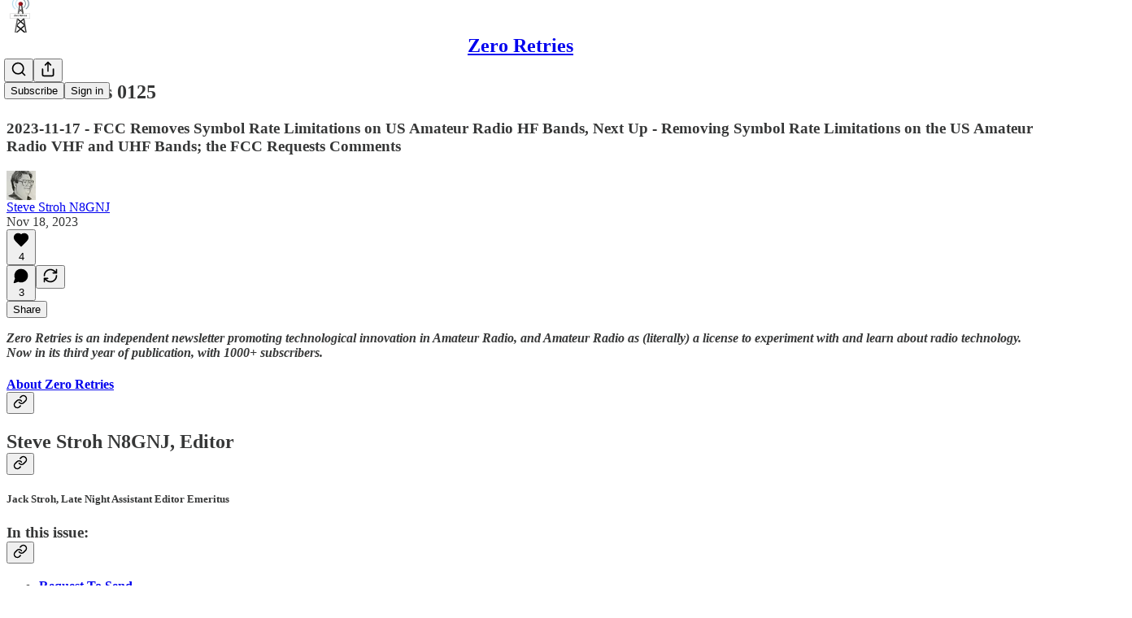

--- FILE ---
content_type: text/html; charset=utf-8
request_url: https://www.zeroretries.org/p/zero-retries-0125?utm_source=substack&utm_medium=email&utm_content=share&action=share
body_size: 51435
content:
<!DOCTYPE html>
<html lang="en">
    <head>
        <meta charset="utf-8" />
        <meta name="norton-safeweb-site-verification" content="24usqpep0ejc5w6hod3dulxwciwp0djs6c6ufp96av3t4whuxovj72wfkdjxu82yacb7430qjm8adbd5ezlt4592dq4zrvadcn9j9n-0btgdzpiojfzno16-fnsnu7xd" />
        
        <link rel="preconnect" href="https://substackcdn.com" />
        

        
            <title data-rh="true">Zero Retries 0125 - by Steve Stroh N8GNJ - Zero Retries</title>
            
            <meta data-rh="true" name="theme-color" content="#ffffff"/><meta data-rh="true" property="og:type" content="article"/><meta data-rh="true" property="og:title" content="Zero Retries 0125"/><meta data-rh="true" name="twitter:title" content="Zero Retries 0125"/><meta data-rh="true" name="description" content="2023-11-17 - FCC Removes Symbol Rate Limitations on US Amateur Radio HF Bands, Next Up - Removing Symbol Rate Limitations on the US Amateur Radio VHF and UHF Bands; the FCC Requests Comments"/><meta data-rh="true" property="og:description" content="2023-11-17 - FCC Removes Symbol Rate Limitations on US Amateur Radio HF Bands, Next Up - Removing Symbol Rate Limitations on the US Amateur Radio VHF and UHF Bands; the FCC Requests Comments"/><meta data-rh="true" name="twitter:description" content="2023-11-17 - FCC Removes Symbol Rate Limitations on US Amateur Radio HF Bands, Next Up - Removing Symbol Rate Limitations on the US Amateur Radio VHF and UHF Bands; the FCC Requests Comments"/><meta data-rh="true" property="og:image" content="https://substackcdn.com/image/fetch/$s_!DE7r!,w_1200,h_675,c_fill,f_jpg,q_auto:good,fl_progressive:steep,g_auto/https%3A%2F%2Fsubstack-post-media.s3.amazonaws.com%2Fpublic%2Fimages%2F864fd06b-08f0-43ca-a213-fdaebf287462.heic"/><meta data-rh="true" name="twitter:image" content="https://substackcdn.com/image/fetch/$s_!teFw!,f_auto,q_auto:best,fl_progressive:steep/https%3A%2F%2Fzeroretries.substack.com%2Fapi%2Fv1%2Fpost_preview%2F138798688%2Ftwitter.jpg%3Fversion%3D4"/><meta data-rh="true" name="twitter:card" content="summary_large_image"/>
            
            
        

        

        <style>
          @layer legacy, tailwind, pencraftReset, pencraft;
        </style>

        
        <link rel="preload" as="style" href="https://substackcdn.com/bundle/theme/main.57ec6396ea4b5be03b65.css" />
        
        <link rel="preload" as="style" href="https://substackcdn.com/bundle/theme/color_links.c9908948e2f4e05476e6.css" />
        
        
        

        
            
                <link rel="stylesheet" type="text/css" href="https://substackcdn.com/bundle/static/css/7276.087307e6.css" />
            
                <link rel="stylesheet" type="text/css" href="https://substackcdn.com/bundle/static/css/70.ad2da59f.css" />
            
                <link rel="stylesheet" type="text/css" href="https://substackcdn.com/bundle/static/css/2862.c66cf9f6.css" />
            
                <link rel="stylesheet" type="text/css" href="https://substackcdn.com/bundle/static/css/8577.8d59a919.css" />
            
                <link rel="stylesheet" type="text/css" href="https://substackcdn.com/bundle/static/css/4428.a1e58631.css" />
            
                <link rel="stylesheet" type="text/css" href="https://substackcdn.com/bundle/static/css/5611.463006e7.css" />
            
                <link rel="stylesheet" type="text/css" href="https://substackcdn.com/bundle/static/css/5234.05e42d3b.css" />
            
                <link rel="stylesheet" type="text/css" href="https://substackcdn.com/bundle/static/css/5366.d69f31f9.css" />
            
                <link rel="stylesheet" type="text/css" href="https://substackcdn.com/bundle/static/css/5490.98293a30.css" />
            
                <link rel="stylesheet" type="text/css" href="https://substackcdn.com/bundle/static/css/5986.b8c2a441.css" />
            
                <link rel="stylesheet" type="text/css" href="https://substackcdn.com/bundle/static/css/main.aba729d8.css" />
            
                <link rel="stylesheet" type="text/css" href="https://substackcdn.com/bundle/static/css/6379.813be60f.css" />
            
                <link rel="stylesheet" type="text/css" href="https://substackcdn.com/bundle/static/css/5986.b8c2a441.css" />
            
                <link rel="stylesheet" type="text/css" href="https://substackcdn.com/bundle/static/css/5490.98293a30.css" />
            
                <link rel="stylesheet" type="text/css" href="https://substackcdn.com/bundle/static/css/5366.d69f31f9.css" />
            
                <link rel="stylesheet" type="text/css" href="https://substackcdn.com/bundle/static/css/5234.05e42d3b.css" />
            
                <link rel="stylesheet" type="text/css" href="https://substackcdn.com/bundle/static/css/5611.463006e7.css" />
            
                <link rel="stylesheet" type="text/css" href="https://substackcdn.com/bundle/static/css/4428.a1e58631.css" />
            
                <link rel="stylesheet" type="text/css" href="https://substackcdn.com/bundle/static/css/8577.8d59a919.css" />
            
                <link rel="stylesheet" type="text/css" href="https://substackcdn.com/bundle/static/css/2862.c66cf9f6.css" />
            
        

        
        
        
        
        <meta name="viewport" content="width=device-width, initial-scale=1, maximum-scale=1, user-scalable=0, viewport-fit=cover" />
        <meta name="author" content="Steve Stroh N8GNJ" />
        <meta property="og:url" content="https://www.zeroretries.org/p/zero-retries-0125" />
        
        
        <link rel="canonical" href="https://www.zeroretries.org/p/zero-retries-0125" />
        

        

        

        

        
            
                <link rel="shortcut icon" href="https://substackcdn.com/image/fetch/$s_!TmUR!,f_auto,q_auto:good,fl_progressive:steep/https%3A%2F%2Fsubstack-post-media.s3.amazonaws.com%2Fpublic%2Fimages%2Fc0314809-6083-45bc-ac0f-b4d653dce092%2Ffavicon.ico">
            
        
            
                <link rel="icon" type="image/png" sizes="16x16" href="https://substackcdn.com/image/fetch/$s_!-txn!,f_auto,q_auto:good,fl_progressive:steep/https%3A%2F%2Fsubstack-post-media.s3.amazonaws.com%2Fpublic%2Fimages%2Fc0314809-6083-45bc-ac0f-b4d653dce092%2Ffavicon-16x16.png">
            
        
            
                <link rel="icon" type="image/png" sizes="32x32" href="https://substackcdn.com/image/fetch/$s_!f4JV!,f_auto,q_auto:good,fl_progressive:steep/https%3A%2F%2Fsubstack-post-media.s3.amazonaws.com%2Fpublic%2Fimages%2Fc0314809-6083-45bc-ac0f-b4d653dce092%2Ffavicon-32x32.png">
            
        
            
                <link rel="icon" type="image/png" sizes="48x48" href="https://substackcdn.com/image/fetch/$s_!9-TZ!,f_auto,q_auto:good,fl_progressive:steep/https%3A%2F%2Fsubstack-post-media.s3.amazonaws.com%2Fpublic%2Fimages%2Fc0314809-6083-45bc-ac0f-b4d653dce092%2Ffavicon-48x48.png">
            
        
            
                <link rel="apple-touch-icon" sizes="57x57" href="https://substackcdn.com/image/fetch/$s_!V8Io!,f_auto,q_auto:good,fl_progressive:steep/https%3A%2F%2Fsubstack-post-media.s3.amazonaws.com%2Fpublic%2Fimages%2Fc0314809-6083-45bc-ac0f-b4d653dce092%2Fapple-touch-icon-57x57.png">
            
        
            
                <link rel="apple-touch-icon" sizes="60x60" href="https://substackcdn.com/image/fetch/$s_!ups2!,f_auto,q_auto:good,fl_progressive:steep/https%3A%2F%2Fsubstack-post-media.s3.amazonaws.com%2Fpublic%2Fimages%2Fc0314809-6083-45bc-ac0f-b4d653dce092%2Fapple-touch-icon-60x60.png">
            
        
            
                <link rel="apple-touch-icon" sizes="72x72" href="https://substackcdn.com/image/fetch/$s_!xiwD!,f_auto,q_auto:good,fl_progressive:steep/https%3A%2F%2Fsubstack-post-media.s3.amazonaws.com%2Fpublic%2Fimages%2Fc0314809-6083-45bc-ac0f-b4d653dce092%2Fapple-touch-icon-72x72.png">
            
        
            
                <link rel="apple-touch-icon" sizes="76x76" href="https://substackcdn.com/image/fetch/$s_!xKGB!,f_auto,q_auto:good,fl_progressive:steep/https%3A%2F%2Fsubstack-post-media.s3.amazonaws.com%2Fpublic%2Fimages%2Fc0314809-6083-45bc-ac0f-b4d653dce092%2Fapple-touch-icon-76x76.png">
            
        
            
                <link rel="apple-touch-icon" sizes="114x114" href="https://substackcdn.com/image/fetch/$s_!C2-f!,f_auto,q_auto:good,fl_progressive:steep/https%3A%2F%2Fsubstack-post-media.s3.amazonaws.com%2Fpublic%2Fimages%2Fc0314809-6083-45bc-ac0f-b4d653dce092%2Fapple-touch-icon-114x114.png">
            
        
            
                <link rel="apple-touch-icon" sizes="120x120" href="https://substackcdn.com/image/fetch/$s_!A3RI!,f_auto,q_auto:good,fl_progressive:steep/https%3A%2F%2Fsubstack-post-media.s3.amazonaws.com%2Fpublic%2Fimages%2Fc0314809-6083-45bc-ac0f-b4d653dce092%2Fapple-touch-icon-120x120.png">
            
        
            
                <link rel="apple-touch-icon" sizes="144x144" href="https://substackcdn.com/image/fetch/$s_!m_47!,f_auto,q_auto:good,fl_progressive:steep/https%3A%2F%2Fsubstack-post-media.s3.amazonaws.com%2Fpublic%2Fimages%2Fc0314809-6083-45bc-ac0f-b4d653dce092%2Fapple-touch-icon-144x144.png">
            
        
            
                <link rel="apple-touch-icon" sizes="152x152" href="https://substackcdn.com/image/fetch/$s_!tIoe!,f_auto,q_auto:good,fl_progressive:steep/https%3A%2F%2Fsubstack-post-media.s3.amazonaws.com%2Fpublic%2Fimages%2Fc0314809-6083-45bc-ac0f-b4d653dce092%2Fapple-touch-icon-152x152.png">
            
        
            
                <link rel="apple-touch-icon" sizes="167x167" href="https://substackcdn.com/image/fetch/$s_!_HI-!,f_auto,q_auto:good,fl_progressive:steep/https%3A%2F%2Fsubstack-post-media.s3.amazonaws.com%2Fpublic%2Fimages%2Fc0314809-6083-45bc-ac0f-b4d653dce092%2Fapple-touch-icon-167x167.png">
            
        
            
                <link rel="apple-touch-icon" sizes="180x180" href="https://substackcdn.com/image/fetch/$s_!zq4x!,f_auto,q_auto:good,fl_progressive:steep/https%3A%2F%2Fsubstack-post-media.s3.amazonaws.com%2Fpublic%2Fimages%2Fc0314809-6083-45bc-ac0f-b4d653dce092%2Fapple-touch-icon-180x180.png">
            
        
            
                <link rel="apple-touch-icon" sizes="1024x1024" href="https://substackcdn.com/image/fetch/$s_!N8-L!,f_auto,q_auto:good,fl_progressive:steep/https%3A%2F%2Fsubstack-post-media.s3.amazonaws.com%2Fpublic%2Fimages%2Fc0314809-6083-45bc-ac0f-b4d653dce092%2Fapple-touch-icon-1024x1024.png">
            
        
            
        
            
        
            
        

        

        
            <link rel="alternate" type="application/rss+xml" href="/feed" title="Zero Retries"/>
        

        
        
        

        <style>:root{--color_theme_bg_pop:#5365d0;--background_pop:#5365d0;--cover_bg_color:#FFFFFF;--cover_bg_color_secondary:#f0f0f0;--background_pop_darken:#3f53cb;--print_on_pop:#ffffff;--color_theme_bg_pop_darken:#3f53cb;--color_theme_print_on_pop:#ffffff;--color_theme_bg_pop_20:rgba(83, 101, 208, 0.2);--color_theme_bg_pop_30:rgba(83, 101, 208, 0.3);--print_pop:#5365d0;--color_theme_accent:#5365d0;--cover_print_primary:#363737;--cover_print_secondary:#757575;--cover_print_tertiary:#b6b6b6;--cover_border_color:#5365d0;--font_family_body_preset:'SF Pro Display', -apple-system, system-ui, BlinkMacSystemFont, 'Inter', 'Segoe UI', Roboto, Helvetica, Arial, sans-serif, 'Apple Color Emoji', 'Segoe UI Emoji', 'Segoe UI Symbol';--font_weight_body_preset:400;--font_preset_body:sans;--home_hero:newspaper;--home_posts:list;--web_bg_color:#ffffff;--background_contrast_1:#f0f0f0;--background_contrast_2:#dddddd;--background_contrast_3:#b7b7b7;--background_contrast_4:#929292;--background_contrast_5:#515151;--color_theme_bg_contrast_1:#f0f0f0;--color_theme_bg_contrast_2:#dddddd;--color_theme_bg_contrast_3:#b7b7b7;--color_theme_bg_contrast_4:#929292;--color_theme_bg_contrast_5:#515151;--color_theme_bg_elevated:#ffffff;--color_theme_bg_elevated_secondary:#f0f0f0;--color_theme_bg_elevated_tertiary:#dddddd;--color_theme_detail:#e6e6e6;--background_contrast_pop:rgba(83, 101, 208, 0.4);--color_theme_bg_contrast_pop:rgba(83, 101, 208, 0.4);--theme_bg_is_dark:0;--print_on_web_bg_color:#363737;--print_secondary_on_web_bg_color:#868787;--background_pop_rgb:83, 101, 208;--color_theme_bg_pop_rgb:83, 101, 208;--color_theme_accent_rgb:83, 101, 208;}</style>

        
            <link rel="stylesheet" href="https://substackcdn.com/bundle/theme/main.57ec6396ea4b5be03b65.css" />
        
            <link rel="stylesheet" href="https://substackcdn.com/bundle/theme/color_links.c9908948e2f4e05476e6.css" />
        

        <style></style>

        

        

        

        
    </head>

    <body class="">
        

        

        

        

        

        

        <div id="entry">
            <div id="main" class="main typography use-theme-bg"><div class="pencraft pc-display-contents pc-reset pubTheme-yiXxQA"><div data-testid="navbar" class="main-menu"><div class="mainMenuContent-DME8DR"><div style="position:relative;height:71px;" class="pencraft pc-display-flex pc-gap-12 pc-paddingLeft-20 pc-paddingRight-20 pc-justifyContent-space-between pc-alignItems-center pc-reset border-bottom-detail-k1F6C4 topBar-pIF0J1"><div style="flex-basis:0px;flex-grow:1;" class="logoContainer-p12gJb"><a href="/" native class="pencraft pc-display-contents pc-reset"><div draggable="false" class="pencraft pc-display-flex pc-position-relative pc-reset"><div style="width:40px;height:40px;" class="pencraft pc-display-flex pc-reset bg-white-ZBV5av pc-borderRadius-sm overflow-hidden-WdpwT6 sizing-border-box-DggLA4"><picture><source type="image/webp" srcset="https://substackcdn.com/image/fetch/$s_!TJwk!,w_80,h_80,c_fill,f_webp,q_auto:good,fl_progressive:steep,g_auto/https%3A%2F%2Fsubstack-post-media.s3.amazonaws.com%2Fpublic%2Fimages%2F732127e1-2ce3-4ebe-8fb6-b7965f95aafd_468x468.png"/><img src="https://substackcdn.com/image/fetch/$s_!TJwk!,w_80,h_80,c_fill,f_auto,q_auto:good,fl_progressive:steep,g_auto/https%3A%2F%2Fsubstack-post-media.s3.amazonaws.com%2Fpublic%2Fimages%2F732127e1-2ce3-4ebe-8fb6-b7965f95aafd_468x468.png" sizes="100vw" alt="Zero Retries" width="80" height="80" style="width:40px;height:40px;" draggable="false" class="img-OACg1c object-fit-cover-u4ReeV pencraft pc-reset"/></picture></div></div></a></div><div style="flex-grow:0;" class="titleContainer-DJYq5v"><h1 class="pencraft pc-reset font-pub-headings-FE5byy reset-IxiVJZ title-oOnUGd"><a href="/" class="pencraft pc-display-contents pc-reset">Zero Retries</a></h1></div><div style="flex-basis:0px;flex-grow:1;" class="pencraft pc-display-flex pc-justifyContent-flex-end pc-alignItems-center pc-reset"><div class="buttonsContainer-SJBuep"><div class="pencraft pc-display-flex pc-gap-8 pc-justifyContent-flex-end pc-alignItems-center pc-reset navbar-buttons"><div class="pencraft pc-display-flex pc-gap-4 pc-reset"><span data-state="closed"><button tabindex="0" type="button" aria-label="Search" class="pencraft pc-reset pencraft iconButton-mq_Et5 iconButtonBase-dJGHgN buttonBase-GK1x3M buttonStyle-r7yGCK size_md-gCDS3o priority_tertiary-rlke8z"><svg xmlns="http://www.w3.org/2000/svg" width="20" height="20" viewBox="0 0 24 24" fill="none" stroke="currentColor" stroke-width="2" stroke-linecap="round" stroke-linejoin="round" class="lucide lucide-search"><circle cx="11" cy="11" r="8"></circle><path d="m21 21-4.3-4.3"></path></svg></button></span><button tabindex="0" type="button" aria-label="Share Publication" id="headlessui-menu-button-P0-5" aria-haspopup="menu" aria-expanded="false" data-headlessui-state class="pencraft pc-reset pencraft iconButton-mq_Et5 iconButtonBase-dJGHgN buttonBase-GK1x3M buttonStyle-r7yGCK size_md-gCDS3o priority_tertiary-rlke8z"><svg xmlns="http://www.w3.org/2000/svg" width="20" height="20" viewBox="0 0 24 24" fill="none" stroke="currentColor" stroke-width="2" stroke-linecap="round" stroke-linejoin="round" class="lucide lucide-share"><path d="M4 12v8a2 2 0 0 0 2 2h12a2 2 0 0 0 2-2v-8"></path><polyline points="16 6 12 2 8 6"></polyline><line x1="12" x2="12" y1="2" y2="15"></line></svg></button></div><button tabindex="0" type="button" data-testid="noncontributor-cta-button" class="pencraft pc-reset pencraft buttonBase-GK1x3M buttonText-X0uSmG buttonStyle-r7yGCK priority_primary-RfbeYt size_md-gCDS3o">Subscribe</button><button tabindex="0" type="button" native data-href="https://substack.com/sign-in?redirect=%2Fp%2Fzero-retries-0125%3Futm_source%3Dsubstack%26utm_medium%3Demail%26utm_content%3Dshare%26action%3Dshare&amp;for_pub=zeroretries" class="pencraft pc-reset pencraft buttonBase-GK1x3M buttonText-X0uSmG buttonStyle-r7yGCK priority_tertiary-rlke8z size_md-gCDS3o">Sign in</button></div></div></div></div></div><div style="height:72px;"></div></div></div><div><script type="application/ld+json">{"@context":"https://schema.org","@type":"NewsArticle","url":"https://www.zeroretries.org/p/zero-retries-0125","mainEntityOfPage":"https://www.zeroretries.org/p/zero-retries-0125","headline":"Zero Retries 0125","description":"2023-11-17 - FCC Removes Symbol Rate Limitations on US Amateur Radio HF Bands, Next Up - Removing Symbol Rate Limitations on the US Amateur Radio VHF and UHF Bands; the FCC Requests Comments","image":[{"@type":"ImageObject","url":"https://substackcdn.com/image/fetch/$s_!DE7r!,f_auto,q_auto:good,fl_progressive:steep/https%3A%2F%2Fsubstack-post-media.s3.amazonaws.com%2Fpublic%2Fimages%2F864fd06b-08f0-43ca-a213-fdaebf287462.heic"}],"datePublished":"2023-11-18T01:27:53+00:00","dateModified":"2023-11-18T01:27:53+00:00","isAccessibleForFree":true,"author":[{"@type":"Person","name":"Steve Stroh N8GNJ","url":"https://substack.com/@zeroretries","description":"Steve Stroh N8GNJ is the Editor of Zero Retries Newsletter.","identifier":"user:251","image":{"@type":"ImageObject","contentUrl":"https://substackcdn.com/image/fetch/$s_!mTzo!,f_auto,q_auto:good,fl_progressive:steep/https%3A%2F%2Fbucketeer-e05bbc84-baa3-437e-9518-adb32be77984.s3.amazonaws.com%2Fpublic%2Fimages%2F68dd756f-6cc8-4651-9160-db1a4f0b037a_292x388.png","thumbnailUrl":"https://substackcdn.com/image/fetch/$s_!mTzo!,w_128,h_128,c_limit,f_auto,q_auto:good,fl_progressive:steep/https%3A%2F%2Fbucketeer-e05bbc84-baa3-437e-9518-adb32be77984.s3.amazonaws.com%2Fpublic%2Fimages%2F68dd756f-6cc8-4651-9160-db1a4f0b037a_292x388.png"}}],"publisher":{"@type":"Organization","name":"Zero Retries","url":"https://www.zeroretries.org","description":"An independent newsletter about technological innovation in Amateur Radio, promoting Amateur Radio as (literally) a license to experiment with and learn about radio technology.","interactionStatistic":{"@type":"InteractionCounter","name":"Subscribers","interactionType":"https://schema.org/SubscribeAction","userInteractionCount":1000},"identifier":"pub:405297","logo":{"@type":"ImageObject","url":"https://substackcdn.com/image/fetch/$s_!TJwk!,f_auto,q_auto:good,fl_progressive:steep/https%3A%2F%2Fsubstack-post-media.s3.amazonaws.com%2Fpublic%2Fimages%2F732127e1-2ce3-4ebe-8fb6-b7965f95aafd_468x468.png","contentUrl":"https://substackcdn.com/image/fetch/$s_!TJwk!,f_auto,q_auto:good,fl_progressive:steep/https%3A%2F%2Fsubstack-post-media.s3.amazonaws.com%2Fpublic%2Fimages%2F732127e1-2ce3-4ebe-8fb6-b7965f95aafd_468x468.png","thumbnailUrl":"https://substackcdn.com/image/fetch/$s_!TJwk!,w_128,h_128,c_limit,f_auto,q_auto:good,fl_progressive:steep/https%3A%2F%2Fsubstack-post-media.s3.amazonaws.com%2Fpublic%2Fimages%2F732127e1-2ce3-4ebe-8fb6-b7965f95aafd_468x468.png"},"image":{"@type":"ImageObject","url":"https://substackcdn.com/image/fetch/$s_!TJwk!,f_auto,q_auto:good,fl_progressive:steep/https%3A%2F%2Fsubstack-post-media.s3.amazonaws.com%2Fpublic%2Fimages%2F732127e1-2ce3-4ebe-8fb6-b7965f95aafd_468x468.png","contentUrl":"https://substackcdn.com/image/fetch/$s_!TJwk!,f_auto,q_auto:good,fl_progressive:steep/https%3A%2F%2Fsubstack-post-media.s3.amazonaws.com%2Fpublic%2Fimages%2F732127e1-2ce3-4ebe-8fb6-b7965f95aafd_468x468.png","thumbnailUrl":"https://substackcdn.com/image/fetch/$s_!TJwk!,w_128,h_128,c_limit,f_auto,q_auto:good,fl_progressive:steep/https%3A%2F%2Fsubstack-post-media.s3.amazonaws.com%2Fpublic%2Fimages%2F732127e1-2ce3-4ebe-8fb6-b7965f95aafd_468x468.png"}},"interactionStatistic":[{"@type":"InteractionCounter","interactionType":"https://schema.org/LikeAction","userInteractionCount":4},{"@type":"InteractionCounter","interactionType":"https://schema.org/ShareAction","userInteractionCount":0},{"@type":"InteractionCounter","interactionType":"https://schema.org/CommentAction","userInteractionCount":3}]}</script><div aria-label="Post" role="main" class="single-post-container"><div class="container"><div class="single-post"><div class="pencraft pc-display-contents pc-reset pubTheme-yiXxQA"><article class="typography newsletter-post post"><div role="region" aria-label="Post header" class="post-header"><h1 dir="auto" class="post-title published title-X77sOw">Zero Retries 0125</h1><h3 dir="auto" class="subtitle subtitle-HEEcLo">2023-11-17 - FCC Removes Symbol Rate Limitations on US Amateur Radio HF Bands, Next Up - Removing Symbol Rate Limitations on the US Amateur Radio VHF and UHF Bands; the FCC Requests Comments</h3><div aria-label="Post UFI" role="region" class="pencraft pc-display-flex pc-flexDirection-column pc-paddingBottom-16 pc-reset"><div class="pencraft pc-display-flex pc-flexDirection-column pc-paddingTop-16 pc-paddingBottom-16 pc-reset"><div class="pencraft pc-display-flex pc-gap-12 pc-alignItems-center pc-reset byline-wrapper"><div class="pencraft pc-display-flex pc-reset"><div class="pencraft pc-display-flex pc-flexDirection-row pc-gap-8 pc-alignItems-center pc-justifyContent-flex-start pc-reset"><div style="--scale:36px;--offset:9px;--border-width:4.5px;" class="pencraft pc-display-flex pc-flexDirection-row pc-alignItems-center pc-justifyContent-flex-start pc-reset ltr-qDBmby"><a href="https://substack.com/@zeroretries" aria-label="View Steve Stroh N8GNJ's profile" class="pencraft pc-display-contents pc-reset"><div style="--scale:36px;" tabindex="0" class="pencraft pc-display-flex pc-width-36 pc-height-36 pc-justifyContent-center pc-alignItems-center pc-position-relative pc-reset bg-secondary-UUD3_J flex-auto-j3S2WA animate-XFJxE4 outline-detail-vcQLyr pc-borderRadius-full overflow-hidden-WdpwT6 sizing-border-box-DggLA4 pressable-sm-YIJFKJ showFocus-sk_vEm container-TAtrWj interactive-UkK0V6 avatar-u8q6xB last-JfNEJ_"><div style="--scale:36px;" title="Steve Stroh N8GNJ" class="pencraft pc-display-flex pc-width-36 pc-height-36 pc-justifyContent-center pc-alignItems-center pc-position-relative pc-reset bg-secondary-UUD3_J flex-auto-j3S2WA outline-detail-vcQLyr pc-borderRadius-full overflow-hidden-WdpwT6 sizing-border-box-DggLA4 container-TAtrWj"><picture><source type="image/webp" srcset="https://substackcdn.com/image/fetch/$s_!mTzo!,w_36,h_36,c_fill,f_webp,q_auto:good,fl_progressive:steep/https%3A%2F%2Fbucketeer-e05bbc84-baa3-437e-9518-adb32be77984.s3.amazonaws.com%2Fpublic%2Fimages%2F68dd756f-6cc8-4651-9160-db1a4f0b037a_292x388.png 36w, https://substackcdn.com/image/fetch/$s_!mTzo!,w_72,h_72,c_fill,f_webp,q_auto:good,fl_progressive:steep/https%3A%2F%2Fbucketeer-e05bbc84-baa3-437e-9518-adb32be77984.s3.amazonaws.com%2Fpublic%2Fimages%2F68dd756f-6cc8-4651-9160-db1a4f0b037a_292x388.png 72w, https://substackcdn.com/image/fetch/$s_!mTzo!,w_108,h_108,c_fill,f_webp,q_auto:good,fl_progressive:steep/https%3A%2F%2Fbucketeer-e05bbc84-baa3-437e-9518-adb32be77984.s3.amazonaws.com%2Fpublic%2Fimages%2F68dd756f-6cc8-4651-9160-db1a4f0b037a_292x388.png 108w" sizes="36px"/><img src="https://substackcdn.com/image/fetch/$s_!mTzo!,w_36,h_36,c_fill,f_auto,q_auto:good,fl_progressive:steep/https%3A%2F%2Fbucketeer-e05bbc84-baa3-437e-9518-adb32be77984.s3.amazonaws.com%2Fpublic%2Fimages%2F68dd756f-6cc8-4651-9160-db1a4f0b037a_292x388.png" sizes="36px" alt="Steve Stroh N8GNJ's avatar" srcset="https://substackcdn.com/image/fetch/$s_!mTzo!,w_36,h_36,c_fill,f_auto,q_auto:good,fl_progressive:steep/https%3A%2F%2Fbucketeer-e05bbc84-baa3-437e-9518-adb32be77984.s3.amazonaws.com%2Fpublic%2Fimages%2F68dd756f-6cc8-4651-9160-db1a4f0b037a_292x388.png 36w, https://substackcdn.com/image/fetch/$s_!mTzo!,w_72,h_72,c_fill,f_auto,q_auto:good,fl_progressive:steep/https%3A%2F%2Fbucketeer-e05bbc84-baa3-437e-9518-adb32be77984.s3.amazonaws.com%2Fpublic%2Fimages%2F68dd756f-6cc8-4651-9160-db1a4f0b037a_292x388.png 72w, https://substackcdn.com/image/fetch/$s_!mTzo!,w_108,h_108,c_fill,f_auto,q_auto:good,fl_progressive:steep/https%3A%2F%2Fbucketeer-e05bbc84-baa3-437e-9518-adb32be77984.s3.amazonaws.com%2Fpublic%2Fimages%2F68dd756f-6cc8-4651-9160-db1a4f0b037a_292x388.png 108w" width="36" height="36" draggable="false" class="img-OACg1c object-fit-cover-u4ReeV pencraft pc-reset"/></picture></div></div></a></div></div></div><div class="pencraft pc-display-flex pc-flexDirection-column pc-reset"><div class="pencraft pc-reset color-pub-primary-text-NyXPlw line-height-20-t4M0El font-meta-MWBumP size-11-NuY2Zx weight-medium-fw81nC transform-uppercase-yKDgcq reset-IxiVJZ meta-EgzBVA"><span data-state="closed"><a href="https://substack.com/@zeroretries" class="pencraft pc-reset decoration-hover-underline-ClDVRM reset-IxiVJZ">Steve Stroh N8GNJ</a></span></div><div class="pencraft pc-display-flex pc-gap-4 pc-reset"><div class="pencraft pc-reset color-pub-secondary-text-hGQ02T line-height-20-t4M0El font-meta-MWBumP size-11-NuY2Zx weight-medium-fw81nC transform-uppercase-yKDgcq reset-IxiVJZ meta-EgzBVA">Nov 18, 2023</div></div></div></div></div><div class="pencraft pc-display-flex pc-gap-16 pc-paddingTop-16 pc-paddingBottom-16 pc-justifyContent-space-between pc-alignItems-center pc-reset flex-grow-rzmknG border-top-detail-themed-k9TZAY border-bottom-detail-themed-Ua9186 post-ufi"><div class="pencraft pc-display-flex pc-gap-8 pc-reset"><div class="like-button-container post-ufi-button style-button"><button tabindex="0" type="button" aria-label="Like (4)" aria-pressed="false" class="pencraft pc-reset pencraft post-ufi-button style-button has-label with-border"><svg role="img" style="height:20px;width:20px;" width="20" height="20" viewBox="0 0 24 24" fill="#000000" stroke-width="2" stroke="#000" xmlns="http://www.w3.org/2000/svg" class="icon"><g><title></title><svg xmlns="http://www.w3.org/2000/svg" width="24" height="24" viewBox="0 0 24 24" stroke-width="2" stroke-linecap="round" stroke-linejoin="round" class="lucide lucide-heart"><path d="M19 14c1.49-1.46 3-3.21 3-5.5A5.5 5.5 0 0 0 16.5 3c-1.76 0-3 .5-4.5 2-1.5-1.5-2.74-2-4.5-2A5.5 5.5 0 0 0 2 8.5c0 2.3 1.5 4.05 3 5.5l7 7Z"></path></svg></g></svg><div class="label">4</div></button></div><button tabindex="0" type="button" aria-label="View comments (3)" data-href="https://www.zeroretries.org/p/zero-retries-0125/comments" class="pencraft pc-reset pencraft post-ufi-button style-button post-ufi-comment-button has-label with-border"><svg role="img" style="height:20px;width:20px;" width="20" height="20" viewBox="0 0 24 24" fill="#000000" stroke-width="2" stroke="#000" xmlns="http://www.w3.org/2000/svg" class="icon"><g><title></title><svg xmlns="http://www.w3.org/2000/svg" width="24" height="24" viewBox="0 0 24 24" stroke-width="2" stroke-linecap="round" stroke-linejoin="round" class="lucide lucide-message-circle"><path d="M7.9 20A9 9 0 1 0 4 16.1L2 22Z"></path></svg></g></svg><div class="label">3</div></button><button tabindex="0" type="button" class="pencraft pc-reset pencraft post-ufi-button style-button no-label with-border"><svg role="img" style="height:20px;width:20px;" width="20" height="20" viewBox="0 0 24 24" fill="none" stroke-width="2" stroke="#000" xmlns="http://www.w3.org/2000/svg" class="icon"><g><title></title><path d="M21 3V8M21 8H16M21 8L18 5.29962C16.7056 4.14183 15.1038 3.38328 13.3879 3.11547C11.6719 2.84766 9.9152 3.08203 8.32951 3.79031C6.74382 4.49858 5.39691 5.65051 4.45125 7.10715C3.5056 8.5638 3.00158 10.2629 3 11.9996M3 21V16M3 16H8M3 16L6 18.7C7.29445 19.8578 8.89623 20.6163 10.6121 20.8841C12.3281 21.152 14.0848 20.9176 15.6705 20.2093C17.2562 19.501 18.6031 18.3491 19.5487 16.8925C20.4944 15.4358 20.9984 13.7367 21 12" stroke-linecap="round" stroke-linejoin="round"></path></g></svg></button></div><div class="pencraft pc-display-flex pc-gap-8 pc-reset"><button tabindex="0" type="button" class="pencraft pc-reset pencraft post-ufi-button style-button has-label with-border"><div class="label">Share</div></button></div></div></div></div><div class="visibility-check"></div><div><div class="available-content"><div dir="auto" class="body markup"><p><em><strong>Zero Retries is an independent newsletter promoting technological innovation in Amateur Radio, and Amateur Radio as (literally) a license to experiment with and learn about radio technology. Now in its third year of publication, with 1000+ subscribers.</strong></em></p><h4 class="header-anchor-post"><strong><a href="https://www.zeroretries.org/about" rel>About Zero Retries</a></strong><div class="pencraft pc-display-flex pc-alignItems-center pc-position-absolute pc-reset header-anchor-parent"><div class="pencraft pc-display-contents pc-reset pubTheme-yiXxQA"><div id="§about-zero-retries" class="pencraft pc-reset header-anchor offset-top"></div><button tabindex="0" type="button" aria-label="Link" data-href="https://www.zeroretries.org/i/138798688/about-zero-retries" class="pencraft pc-reset pencraft iconButton-mq_Et5 iconButtonBase-dJGHgN buttonBase-GK1x3M buttonStyle-r7yGCK size_sm-G3LciD priority_secondary-S63h9o"><svg xmlns="http://www.w3.org/2000/svg" width="18" height="18" viewBox="0 0 24 24" fill="none" stroke="currentColor" stroke-width="2" stroke-linecap="round" stroke-linejoin="round" class="lucide lucide-link"><path d="M10 13a5 5 0 0 0 7.54.54l3-3a5 5 0 0 0-7.07-7.07l-1.72 1.71"></path><path d="M14 11a5 5 0 0 0-7.54-.54l-3 3a5 5 0 0 0 7.07 7.07l1.71-1.71"></path></svg></button></div></div></h4><h2 class="header-anchor-post"><strong>Steve Stroh N8GNJ, Editor</strong><div class="pencraft pc-display-flex pc-alignItems-center pc-position-absolute pc-reset header-anchor-parent"><div class="pencraft pc-display-contents pc-reset pubTheme-yiXxQA"><div id="§steve-stroh-n8gnj-editor" class="pencraft pc-reset header-anchor offset-top"></div><button tabindex="0" type="button" aria-label="Link" data-href="https://www.zeroretries.org/i/138798688/steve-stroh-n8gnj-editor" class="pencraft pc-reset pencraft iconButton-mq_Et5 iconButtonBase-dJGHgN buttonBase-GK1x3M buttonStyle-r7yGCK size_sm-G3LciD priority_secondary-S63h9o"><svg xmlns="http://www.w3.org/2000/svg" width="18" height="18" viewBox="0 0 24 24" fill="none" stroke="currentColor" stroke-width="2" stroke-linecap="round" stroke-linejoin="round" class="lucide lucide-link"><path d="M10 13a5 5 0 0 0 7.54.54l3-3a5 5 0 0 0-7.07-7.07l-1.72 1.71"></path><path d="M14 11a5 5 0 0 0-7.54-.54l-3 3a5 5 0 0 0 7.07 7.07l1.71-1.71"></path></svg></button></div></div></h2><h5><strong>Jack Stroh, Late Night Assistant Editor Emeritus</strong></h5><h3 class="header-anchor-post">In this issue:<div class="pencraft pc-display-flex pc-alignItems-center pc-position-absolute pc-reset header-anchor-parent"><div class="pencraft pc-display-contents pc-reset pubTheme-yiXxQA"><div id="§in-this-issue" class="pencraft pc-reset header-anchor offset-top"></div><button tabindex="0" type="button" aria-label="Link" data-href="https://www.zeroretries.org/i/138798688/in-this-issue" class="pencraft pc-reset pencraft iconButton-mq_Et5 iconButtonBase-dJGHgN buttonBase-GK1x3M buttonStyle-r7yGCK size_sm-G3LciD priority_secondary-S63h9o"><svg xmlns="http://www.w3.org/2000/svg" width="18" height="18" viewBox="0 0 24 24" fill="none" stroke="currentColor" stroke-width="2" stroke-linecap="round" stroke-linejoin="round" class="lucide lucide-link"><path d="M10 13a5 5 0 0 0 7.54.54l3-3a5 5 0 0 0-7.07-7.07l-1.72 1.71"></path><path d="M14 11a5 5 0 0 0-7.54-.54l-3 3a5 5 0 0 0 7.07 7.07l1.71-1.71"></path></svg></button></div></div></h3><ul><li><p><strong><a href="https://www.zeroretries.org/i/138798688/request-to-send" rel>Request To Send</a></strong></p></li><li><p><strong><a href="https://www.zeroretries.org/i/138798688/fcc-removes-symbol-rate-limitations-on-us-amateur-radio-hf-bands" rel>FCC Removes Symbol Rate Limitations on US Amateur Radio HF Bands</a></strong></p><ul><li><p><strong><a href="https://www.zeroretries.org/i/138798688/credit-where-due-to-arrl" rel>Credit Where Due to ARRL</a></strong></p></li><li><p><strong><a href="https://www.zeroretries.org/i/138798688/not-quite-done" rel>Not </a></strong><em><strong><a href="https://www.zeroretries.org/i/138798688/not-quite-done" rel>Quite</a></strong></em><strong><a href="https://www.zeroretries.org/i/138798688/not-quite-done" rel> Done…</a></strong></p></li></ul></li><li><p><strong><a href="https://www.zeroretries.org/i/138798688/next-up-removing-symbol-rate-limitations-on-the-us-amateur-radio-vhf-and-uhf-bands-the-fcc-requests-comments" rel>Next Up - Removing Symbol Rate Limitations on the US Amateur Radio VHF and UHF Bands; the FCC Requests Comments</a></strong></p><ul><li><p><strong><a href="https://www.zeroretries.org/i/138798688/initial-thoughts-and-recommendation-for-the-meter-and-meter-bands" rel>Initial Thoughts and Recommendation for the 2200 Meter and 630 Meter Bands</a></strong></p></li><li><p><strong><a href="https://www.zeroretries.org/i/138798688/status-of-us-amateur-radio-vhf-uhf-bands-maximum-symbol-rate-and-maximum-bandwidth" rel>Status of US Amateur Radio VHF / UHF bands - Maximum Symbol Rate and Maximum Bandwidth</a></strong></p></li><li><p><strong><a href="https://www.zeroretries.org/i/138798688/initial-thoughts-and-recommendation-on-revising-maximum-bandwidth-in-the-us-amateur-radio-vhf-uhf-bands-meters-and-meters" rel>Initial Thoughts and Recommendation on Revising Maximum Bandwidth in the US Amateur Radio VHF / UHF Bands - 6 Meters and 2 Meters</a></strong></p></li><li><p><strong><a href="https://www.zeroretries.org/i/138798688/initial-thoughts-and-recommendation-on-revising-maximum-bandwidth-in-the-us-amateur-radio-vhf-uhf-bands-mhz" rel>Initial Thoughts and Recommendation on Revising Maximum Bandwidth in the US Amateur Radio VHF / UHF Bands - 219-220 MHz</a></strong></p></li><li><p><strong><a href="https://www.zeroretries.org/i/138798688/initial-thoughts-and-recommendation-on-revising-maximum-bandwidth-in-the-us-amateur-radio-vhf-uhf-bands-mhz" rel>Initial Thoughts and Recommendation on Revising Maximum Bandwidth in the US Amateur Radio VHF / UHF Bands - 222-225 MHz</a></strong></p></li><li><p><strong><a href="https://www.zeroretries.org/i/138798688/initial-thoughts-and-recommendation-on-revising-maximum-bandwidth-in-the-us-amateur-radio-vhf-uhf-bands-mhz" rel>Initial Thoughts and Recommendation on Revising Maximum Bandwidth in the US Amateur Radio VHF / UHF Bands - 420-450 MHz</a></strong></p></li><li><p><strong><a href="https://www.zeroretries.org/i/138798688/submitting-comments-on-the-further-notice-of-proposed-rulemaking" rel>Submitting Comments on the Further Notice of Proposed Rulemaking</a></strong></p></li></ul></li><li><p><strong><a href="https://www.zeroretries.org/i/138798688/zr-beacon" rel>ZR > BEACON</a></strong></p><ul><li><p><strong><a href="https://www.zeroretries.org/i/138798688/wireless-spectrum-finder-available-online" rel>Wireless Spectrum Finder - Available Online</a></strong></p></li><li><p><strong><a href="https://www.zeroretries.org/i/138798688/kay-savetz-kkjn-on-qso-today-podcast" rel>Kay Savetz K6KJN on QSO Today Podcast</a></strong></p></li></ul></li><li><p><strong><a href="https://www.zeroretries.org/i/138798688/feedback-loop" rel>Feedback Loop</a></strong></p></li><li><p><strong><a href="https://www.zeroretries.org/i/138798688/join-the-fun-on-amateur-radio" rel>Join the </a></strong><em><strong><a href="https://www.zeroretries.org/i/138798688/join-the-fun-on-amateur-radio" rel>Fun</a></strong></em><strong><a href="https://www.zeroretries.org/i/138798688/join-the-fun-on-amateur-radio" rel> on Amateur Radio</a></strong></p></li><li><p><strong><a href="https://www.zeroretries.org/i/138798688/closing-the-channel" rel>Closing The Channel</a></strong></p></li></ul><div class="pullquote"><p><strong><span>Web version of this issue - </span><a href="https://www.zeroretries.org/p/zero-retries-0125" rel>https://www.zeroretries.org/p/zero-retries-0125</a></strong></p></div><h3 class="header-anchor-post">Request To Send<div class="pencraft pc-display-flex pc-alignItems-center pc-position-absolute pc-reset header-anchor-parent"><div class="pencraft pc-display-contents pc-reset pubTheme-yiXxQA"><div id="§request-to-send" class="pencraft pc-reset header-anchor offset-top"></div><button tabindex="0" type="button" aria-label="Link" data-href="https://www.zeroretries.org/i/138798688/request-to-send" class="pencraft pc-reset pencraft iconButton-mq_Et5 iconButtonBase-dJGHgN buttonBase-GK1x3M buttonStyle-r7yGCK size_sm-G3LciD priority_secondary-S63h9o"><svg xmlns="http://www.w3.org/2000/svg" width="18" height="18" viewBox="0 0 24 24" fill="none" stroke="currentColor" stroke-width="2" stroke-linecap="round" stroke-linejoin="round" class="lucide lucide-link"><path d="M10 13a5 5 0 0 0 7.54.54l3-3a5 5 0 0 0-7.07-7.07l-1.72 1.71"></path><path d="M14 11a5 5 0 0 0-7.54-.54l-3 3a5 5 0 0 0 7.07 7.07l1.71-1.71"></path></svg></button></div></div></h3><p><em>Commentary by Editor Steve Stroh N8GNJ</em></p><h4 class="header-anchor-post">Paid Subscribers Update<div class="pencraft pc-display-flex pc-alignItems-center pc-position-absolute pc-reset header-anchor-parent"><div class="pencraft pc-display-contents pc-reset pubTheme-yiXxQA"><div id="§paid-subscribers-update" class="pencraft pc-reset header-anchor offset-top"></div><button tabindex="0" type="button" aria-label="Link" data-href="https://www.zeroretries.org/i/138798688/paid-subscribers-update" class="pencraft pc-reset pencraft iconButton-mq_Et5 iconButtonBase-dJGHgN buttonBase-GK1x3M buttonStyle-r7yGCK size_sm-G3LciD priority_secondary-S63h9o"><svg xmlns="http://www.w3.org/2000/svg" width="18" height="18" viewBox="0 0 24 24" fill="none" stroke="currentColor" stroke-width="2" stroke-linecap="round" stroke-linejoin="round" class="lucide lucide-link"><path d="M10 13a5 5 0 0 0 7.54.54l3-3a5 5 0 0 0-7.07-7.07l-1.72 1.71"></path><path d="M14 11a5 5 0 0 0-7.54-.54l-3 3a5 5 0 0 0 7.07 7.07l1.71-1.71"></path></svg></button></div></div></h4><p>I’m still “new” at this publishing stuff and especially regarding paid subscriptions. One of the (newer?) features of a paid subscription on Substack is that a paid subscriber can add a message as part of their paid subscription. Those messages can be private, or public (shareable), and I haven’t been good at publicly acknowledging those who chose to provide a public message. I’m now correcting that.</p><p><span>(Originally acknowledged in </span><a href="https://www.zeroretries.org/p/zero-retries-0106" rel>Zero Retries 0106</a><span>.)</span><br/><span>My thanks to Paid Subscriber </span><strong>Florian Lengyel WM2D</strong><span>. WM2D offered this public message:</span></p><blockquote><p>A challenging read. Lack of commercials. Seems like a balanced presentation. Exposure to new (to me) areas of radio.</p></blockquote><p>In correspondence with WM2D, he offered an additional comment:</p><blockquote><p>Zero Retries is easily the best of the amateur radio newsletters I've read since I became a ham in 1988.</p></blockquote><p>…</p><p><span>(Originally acknowledged in </span><a href="https://www.zeroretries.org/i/138621375/new-paid-subscribers" rel>Zero Retries 0124</a><span>, now updated.)</span><br/><span>My thanks to Paid Subscriber </span><strong>Edward Mitchell KF7VY</strong><span>. KF7VY is an old friend who formerly published the excellent Ham Radio Online blog which concluded after a nice run of twelve years. I learned a heckuva lot from HRO. KF7VY offered this public message:</span></p><blockquote><p>I've known Steve for a long time. He writes well about an important subject for amateur radio. Happy to support his work.</p></blockquote><div><hr/></div><h4 class="header-anchor-post">New Paid Subscribers Support Zero Retries<div class="pencraft pc-display-flex pc-alignItems-center pc-position-absolute pc-reset header-anchor-parent"><div class="pencraft pc-display-contents pc-reset pubTheme-yiXxQA"><div id="§new-paid-subscribers-support-zero-retries" class="pencraft pc-reset header-anchor offset-top"></div><button tabindex="0" type="button" aria-label="Link" data-href="https://www.zeroretries.org/i/138798688/new-paid-subscribers-support-zero-retries" class="pencraft pc-reset pencraft iconButton-mq_Et5 iconButtonBase-dJGHgN buttonBase-GK1x3M buttonStyle-r7yGCK size_sm-G3LciD priority_secondary-S63h9o"><svg xmlns="http://www.w3.org/2000/svg" width="18" height="18" viewBox="0 0 24 24" fill="none" stroke="currentColor" stroke-width="2" stroke-linecap="round" stroke-linejoin="round" class="lucide lucide-link"><path d="M10 13a5 5 0 0 0 7.54.54l3-3a5 5 0 0 0-7.07-7.07l-1.72 1.71"></path><path d="M14 11a5 5 0 0 0-7.54-.54l-3 3a5 5 0 0 0 7.07 7.07l1.71-1.71"></path></svg></button></div></div></h4><p><span>My thanks to new Paid Subscriber </span><strong>Eric Guth 4Z1UG </strong><span>(QSO Today Podcast </span><a href="https://www.qsotoday.com/" rel>www.qsotoday.com</a><span>) who offered this public message:</span></p><blockquote><p>I am very interested in the evolution of amateur radio and its future. It has a huge impact on civilization and I am proud to be a part of it.</p></blockquote><p>…</p><p><span>My thanks to new Paid Subscriber </span><strong>Jon Pearce WB2MNF</strong><span> (President, Gloucester County (NJ) ARC) who offered this public message:</span></p><blockquote><p>Great ideas for supporting development of amateur radio amongst an ever-aging group of hams. We need new technologies to attract different groups of technically-minded hams.</p></blockquote><p>…</p><p><span>My thanks to new Paid Subscriber </span><strong><span>Jason Rausch </span><s>KE4NYV</s></strong><span> </span><em><strong>K4APR</strong></em><span> (Owner / Lead Engineer / Shipper / Janitor at </span><a href="https://www.rpc-electronics.com" rel>RPC Electronics, LLC</a><span> by Night) who offered this public message:</span></p><blockquote><p>I know Steve and he has supported my company with articles. It's VERY much appreciated!</p></blockquote><p>…</p><p><span>My thanks to new Paid Subscriber </span><strong>Josh Walton KK4LGZ</strong><span> who offered this public message:</span></p><blockquote><p>I get so excited when I see you have posted! Love your work, your style, and the subjects you cover. Keep up the great work and keep me excited every time you post!</p></blockquote><p>Thank you 4Z1UG, WB2MNF, KE4NV, and KK4LGZ - financial support is a real vote of confidence for continuing to publish Zero Retries.</p><div><hr/></div><p><span>This issue is a rare single topic issue - see below. It just kind of consumed the week, my thoughts, and my available time for writing Zero Retries. Even this one topic, almost entirely text, caused the </span><em><strong>Post too long for email</strong></em><span> flag to appear in the Substack editor. I feel that it’s important to get my thoughts out early, on this issue, as detailed as I could be given the publishing time (which, even then, I missed - apologies, yet again) as there will be a </span><em>lot</em><span> of heat and noise expended in the coming weeks in commenting on this subject. (Several YouTube channels are already “on it” in creating heat and noise with their fast analysis.)</span></p><p><span>It’s my hope that my in-depth thoughts about the background of the subject, and my proposed recommendations, will serve you Zero Retries readers well in </span><em>your considerations</em><span> about the changes that are already in progress for the US Amateur Radio HF bands, and the changes to be proposed for the US Amateur Radio VHF and UHF bands.</span></p><p>I will continue to cover this subject in depth in future issues of Zero Retries.</p><p><em>My big project for next week - get that Thank You card sent off to Representative Debbie Lesko.</em></p><p>73,</p><p>Steve N8GNJ</p><p data-attrs="{&quot;url&quot;:&quot;https://www.zeroretries.org/p/zero-retries-0125/comments&quot;,&quot;text&quot;:&quot;Leave a comment&quot;,&quot;action&quot;:null,&quot;class&quot;:null}" data-component-name="ButtonCreateButton" class="button-wrapper"><a href="https://www.zeroretries.org/p/zero-retries-0125/comments" rel class="button primary"><span>Leave a comment</span></a></p><p data-attrs="{&quot;url&quot;:&quot;https://www.zeroretries.org/p/zero-retries-0125?utm_source=substack&amp;utm_medium=email&amp;utm_content=share&amp;action=share&quot;,&quot;text&quot;:&quot;Share&quot;,&quot;action&quot;:null,&quot;class&quot;:null}" data-component-name="ButtonCreateButton" class="button-wrapper"><a href="https://www.zeroretries.org/p/zero-retries-0125?utm_source=substack&amp;utm_medium=email&amp;utm_content=share&amp;action=share" rel class="button primary"><span>Share</span></a></p><div><hr/></div><div class="captioned-image-container"><figure><a target="_blank" href="https://substackcdn.com/image/fetch/$s_!DE7r!,f_auto,q_auto:good,fl_progressive:steep/https%3A%2F%2Fsubstack-post-media.s3.amazonaws.com%2Fpublic%2Fimages%2F864fd06b-08f0-43ca-a213-fdaebf287462.heic" data-component-name="Image2ToDOM" rel class="image-link image2 is-viewable-img can-restack"><div class="image2-inset can-restack"><picture><source type="image/webp" srcset="https://substackcdn.com/image/fetch/$s_!DE7r!,w_424,c_limit,f_webp,q_auto:good,fl_progressive:steep/https%3A%2F%2Fsubstack-post-media.s3.amazonaws.com%2Fpublic%2Fimages%2F864fd06b-08f0-43ca-a213-fdaebf287462.heic 424w, https://substackcdn.com/image/fetch/$s_!DE7r!,w_848,c_limit,f_webp,q_auto:good,fl_progressive:steep/https%3A%2F%2Fsubstack-post-media.s3.amazonaws.com%2Fpublic%2Fimages%2F864fd06b-08f0-43ca-a213-fdaebf287462.heic 848w, https://substackcdn.com/image/fetch/$s_!DE7r!,w_1272,c_limit,f_webp,q_auto:good,fl_progressive:steep/https%3A%2F%2Fsubstack-post-media.s3.amazonaws.com%2Fpublic%2Fimages%2F864fd06b-08f0-43ca-a213-fdaebf287462.heic 1272w, https://substackcdn.com/image/fetch/$s_!DE7r!,w_1456,c_limit,f_webp,q_auto:good,fl_progressive:steep/https%3A%2F%2Fsubstack-post-media.s3.amazonaws.com%2Fpublic%2Fimages%2F864fd06b-08f0-43ca-a213-fdaebf287462.heic 1456w" sizes="100vw"/><img src="https://substackcdn.com/image/fetch/$s_!DE7r!,w_1456,c_limit,f_auto,q_auto:good,fl_progressive:steep/https%3A%2F%2Fsubstack-post-media.s3.amazonaws.com%2Fpublic%2Fimages%2F864fd06b-08f0-43ca-a213-fdaebf287462.heic" width="440" height="440" data-attrs="{&quot;src&quot;:&quot;https://substack-post-media.s3.amazonaws.com/public/images/864fd06b-08f0-43ca-a213-fdaebf287462.heic&quot;,&quot;srcNoWatermark&quot;:null,&quot;fullscreen&quot;:null,&quot;imageSize&quot;:null,&quot;height&quot;:500,&quot;width&quot;:500,&quot;resizeWidth&quot;:440,&quot;bytes&quot;:60896,&quot;alt&quot;:null,&quot;title&quot;:null,&quot;type&quot;:&quot;image/heic&quot;,&quot;href&quot;:null,&quot;belowTheFold&quot;:true,&quot;topImage&quot;:false,&quot;internalRedirect&quot;:null,&quot;isProcessing&quot;:false,&quot;align&quot;:null,&quot;offset&quot;:false}" alt srcset="https://substackcdn.com/image/fetch/$s_!DE7r!,w_424,c_limit,f_auto,q_auto:good,fl_progressive:steep/https%3A%2F%2Fsubstack-post-media.s3.amazonaws.com%2Fpublic%2Fimages%2F864fd06b-08f0-43ca-a213-fdaebf287462.heic 424w, https://substackcdn.com/image/fetch/$s_!DE7r!,w_848,c_limit,f_auto,q_auto:good,fl_progressive:steep/https%3A%2F%2Fsubstack-post-media.s3.amazonaws.com%2Fpublic%2Fimages%2F864fd06b-08f0-43ca-a213-fdaebf287462.heic 848w, https://substackcdn.com/image/fetch/$s_!DE7r!,w_1272,c_limit,f_auto,q_auto:good,fl_progressive:steep/https%3A%2F%2Fsubstack-post-media.s3.amazonaws.com%2Fpublic%2Fimages%2F864fd06b-08f0-43ca-a213-fdaebf287462.heic 1272w, https://substackcdn.com/image/fetch/$s_!DE7r!,w_1456,c_limit,f_auto,q_auto:good,fl_progressive:steep/https%3A%2F%2Fsubstack-post-media.s3.amazonaws.com%2Fpublic%2Fimages%2F864fd06b-08f0-43ca-a213-fdaebf287462.heic 1456w" sizes="100vw" loading="lazy" class="sizing-normal"/></picture><div class="image-link-expand"><div class="pencraft pc-display-flex pc-gap-8 pc-reset"><button tabindex="0" type="button" class="pencraft pc-reset pencraft icon-container restack-image"><svg role="img" style="height:20px;width:20px" width="20" height="20" viewBox="0 0 20 20" fill="none" stroke-width="1.5" stroke="var(--color-fg-primary)" stroke-linecap="round" stroke-linejoin="round" xmlns="http://www.w3.org/2000/svg"><g><title></title><path d="M2.53001 7.81595C3.49179 4.73911 6.43281 2.5 9.91173 2.5C13.1684 2.5 15.9537 4.46214 17.0852 7.23684L17.6179 8.67647M17.6179 8.67647L18.5002 4.26471M17.6179 8.67647L13.6473 6.91176M17.4995 12.1841C16.5378 15.2609 13.5967 17.5 10.1178 17.5C6.86118 17.5 4.07589 15.5379 2.94432 12.7632L2.41165 11.3235M2.41165 11.3235L1.5293 15.7353M2.41165 11.3235L6.38224 13.0882"></path></g></svg></button><button tabindex="0" type="button" class="pencraft pc-reset pencraft icon-container view-image"><svg xmlns="http://www.w3.org/2000/svg" width="20" height="20" viewBox="0 0 24 24" fill="none" stroke="currentColor" stroke-width="2" stroke-linecap="round" stroke-linejoin="round" class="lucide lucide-maximize2 lucide-maximize-2"><polyline points="15 3 21 3 21 9"></polyline><polyline points="9 21 3 21 3 15"></polyline><line x1="21" x2="14" y1="3" y2="10"></line><line x1="3" x2="10" y1="21" y2="14"></line></svg></button></div></div></div></a></figure></div><h3 class="header-anchor-post">FCC Removes Symbol Rate Limitations on US Amateur Radio HF Bands<div class="pencraft pc-display-flex pc-alignItems-center pc-position-absolute pc-reset header-anchor-parent"><div class="pencraft pc-display-contents pc-reset pubTheme-yiXxQA"><div id="§fcc-removes-symbol-rate-limitations-on-us-amateur-radio-hf-bands" class="pencraft pc-reset header-anchor offset-top"></div><button tabindex="0" type="button" aria-label="Link" data-href="https://www.zeroretries.org/i/138798688/fcc-removes-symbol-rate-limitations-on-us-amateur-radio-hf-bands" class="pencraft pc-reset pencraft iconButton-mq_Et5 iconButtonBase-dJGHgN buttonBase-GK1x3M buttonStyle-r7yGCK size_sm-G3LciD priority_secondary-S63h9o"><svg xmlns="http://www.w3.org/2000/svg" width="18" height="18" viewBox="0 0 24 24" fill="none" stroke="currentColor" stroke-width="2" stroke-linecap="round" stroke-linejoin="round" class="lucide lucide-link"><path d="M10 13a5 5 0 0 0 7.54.54l3-3a5 5 0 0 0-7.07-7.07l-1.72 1.71"></path><path d="M14 11a5 5 0 0 0-7.54-.54l-3 3a5 5 0 0 0 7.07 7.07l1.71-1.71"></path></svg></button></div></div></h3><p>By Steve Stroh N8GNJ</p><p><em>… But symbol rate limitations remain in place, for now, for the US Amateur Radio LF and VHF / UHF bands.</em></p><p><em><strong>Disclaimer 1:</strong><span> As I’ve regularly encountered in attempting to cover this issue, I lack detailed “domain” knowledge of the processes, procedures, rules, even the traditions of the FCC. (“Communications Law” - dealing with the FCC, is a specialty practice of law, so I don’t feel too bad for my lack of knowledge in this area.) I do my best, but I may misstate things or gloss over nuances and legalities in articles such as this. I welcome corrections and suggestions when / if I get something wrong, or incomplete, to the point that a followup or correction is merited.</span></em></p><p><em><strong>Disclaimer 2:</strong><span> In this article, I use Maximum Bandwidth and Channel / Channel Size somewhat interchangeably. The two terms are not quite equivalent - Maximum Bandwidth is the maximum channel size allowed; channel size is what a particular system is designed to use. At least that’s the way I’m using it here.</span></em></p><p><span>For a while, US Amateur Radio was poised for a brief moment of national recognition as a modification of FCC regulations for Amateur Radio was an item to be voted upon at the FCC’s 2023-11-15 </span><strong>Public Meeting</strong><span>. As late as 2023-11-08, this discussion and vote </span><a href="https://docs.fcc.gov/public/attachments/DOC-398302A1.pdf" rel>was an item on the agenda</a><span> for the FCC’s 2023-11-15 Public Meeting.</span></p><p><span>On 2023-11-13 (two days prior to the FCC Public Meeting), the FCC voted (reportedly, unanimously) to </span><a href="https://www.fcc.gov/document/fcc-amends-amateur-radio-rules-greater-flexibility" rel>implement the proposed changes (Report and Order) to the US Amateur Radio regulations (Part 97)</a><span>:</span></p><blockquote><p>The Commission adopts this R&amp;O and FNPRM to eliminate the baud rate limitation and establish a bandwidth limitation in certain amateur bands. The item also proposes removal of the baud rate limitation in several additional bands.</p></blockquote><p><span>Thus there was no longer a need to discuss Amateur Radio at the Public Meeting. If you look at the (revised — note the asterisks on the fifth and sixth items) agenda, the FCC had some weighty issues to be discussed and voted upon. I watched the </span><a href="https://youtu.be/Nkli0czTQW0" rel>video feed of the meeting</a><span> for a bit and the lead item — Preventing Digital Discrimination - was particularly contentious.</span></p><h4 class="header-anchor-post">Credit Where Due to ARRL<div class="pencraft pc-display-flex pc-alignItems-center pc-position-absolute pc-reset header-anchor-parent"><div class="pencraft pc-display-contents pc-reset pubTheme-yiXxQA"><div id="§credit-where-due-to-arrl" class="pencraft pc-reset header-anchor offset-top"></div><button tabindex="0" type="button" aria-label="Link" data-href="https://www.zeroretries.org/i/138798688/credit-where-due-to-arrl" class="pencraft pc-reset pencraft iconButton-mq_Et5 iconButtonBase-dJGHgN buttonBase-GK1x3M buttonStyle-r7yGCK size_sm-G3LciD priority_secondary-S63h9o"><svg xmlns="http://www.w3.org/2000/svg" width="18" height="18" viewBox="0 0 24 24" fill="none" stroke="currentColor" stroke-width="2" stroke-linecap="round" stroke-linejoin="round" class="lucide lucide-link"><path d="M10 13a5 5 0 0 0 7.54.54l3-3a5 5 0 0 0-7.07-7.07l-1.72 1.71"></path><path d="M14 11a5 5 0 0 0-7.54-.54l-3 3a5 5 0 0 0 7.07 7.07l1.71-1.71"></path></svg></button></div></div></h4><p><span>When I wrote </span><strong>The Annual Pactor 4 Hurricane Ritual</strong><span> in </span><a href="https://www.zeroretries.org/p/zero-retries-0066" rel>Zero Retries 0066 on 2023-09-30</a><span>, I concluded that discussion with:</span></p><blockquote><p><em><strong>C’mon, ARRL… if you really represent US Amateur Radio… get this DONE!</strong></em></p></blockquote><p><span>In Zero Retries 0114 on 2023-09-01 - </span><a href="https://www.zeroretries.org/i/136312768/instructive-exchange-between-representative-and-fcc-chair" rel>Instructive Exchange Between Representative and FCC Chair</a><span>, I wrote:</span></p><blockquote><p>… I found it… hopeful… that there is direct recognition of Amateur Radio by at least FCC Chairperson Rosenworcel and FCC Commissioner Simington. In particular, it was instructive that Simington acknowledged that he had been contacted by (individual?) Amateur Radio Operators about this issue, and he specifically mentioned ARRL.</p></blockquote><p><span>So, credit where due, </span><em><strong>ARRL</strong></em><strong> </strong><em><strong>got this done</strong></em><span>.</span></p><p><span>In </span><a href="http://arrl.org/news/arrl-hails-fcc-action-to-remove-symbol-rate-restrictions" rel>ARRL Hails FCC Action to Remove Symbol Rate Restrictions</a><span>, ARRL, in turn, offers credit where due to </span><strong>Representative Debbie Lesko</strong><span> for taking up this issue and… highlighting it to the FCC:</span></p><blockquote><p>We thank Congresswoman [Debbie] Lesko (AZ-08) for her efforts on behalf of all Amateurs to get these restrictions removed.</p></blockquote><h4 class="header-anchor-post"><span>Not </span><em>Quite</em><span> Done…</span><div class="pencraft pc-display-flex pc-alignItems-center pc-position-absolute pc-reset header-anchor-parent"><div class="pencraft pc-display-contents pc-reset pubTheme-yiXxQA"><div id="§not-quite-done" class="pencraft pc-reset header-anchor offset-top"></div><button tabindex="0" type="button" aria-label="Link" data-href="https://www.zeroretries.org/i/138798688/not-quite-done" class="pencraft pc-reset pencraft iconButton-mq_Et5 iconButtonBase-dJGHgN buttonBase-GK1x3M buttonStyle-r7yGCK size_sm-G3LciD priority_secondary-S63h9o"><svg xmlns="http://www.w3.org/2000/svg" width="18" height="18" viewBox="0 0 24 24" fill="none" stroke="currentColor" stroke-width="2" stroke-linecap="round" stroke-linejoin="round" class="lucide lucide-link"><path d="M10 13a5 5 0 0 0 7.54.54l3-3a5 5 0 0 0-7.07-7.07l-1.72 1.71"></path><path d="M14 11a5 5 0 0 0-7.54-.54l-3 3a5 5 0 0 0 7.07 7.07l1.71-1.71"></path></svg></button></div></div></h4><p>This action (Report and Order) isn’t quite done as of this moment:</p><blockquote><p>IT IS FURTHER ORDERED that part 97 of the Commission’s Rules IS AMENDED as set forth in the Appendix, effective 30 days after publication in the Federal Register.</p></blockquote><p>So, presumably, but the end of 2023, the US HF bands will be finally safe for the unconditional use of Pactor 4 and the performance art of The Annual Pactor 4 Hurricane Ritual will no longer be necessary.</p><p data-attrs="{&quot;url&quot;:&quot;https://www.zeroretries.org/p/zero-retries-0125/comments&quot;,&quot;text&quot;:&quot;Leave a comment&quot;,&quot;action&quot;:null,&quot;class&quot;:null}" data-component-name="ButtonCreateButton" class="button-wrapper"><a href="https://www.zeroretries.org/p/zero-retries-0125/comments" rel class="button primary"><span>Leave a comment</span></a></p><p data-attrs="{&quot;url&quot;:&quot;https://www.zeroretries.org/p/zero-retries-0125?utm_source=substack&amp;utm_medium=email&amp;utm_content=share&amp;action=share&quot;,&quot;text&quot;:&quot;Share&quot;,&quot;action&quot;:null,&quot;class&quot;:null}" data-component-name="ButtonCreateButton" class="button-wrapper"><a href="https://www.zeroretries.org/p/zero-retries-0125?utm_source=substack&amp;utm_medium=email&amp;utm_content=share&amp;action=share" rel class="button primary"><span>Share</span></a></p><div><hr/></div><h3 class="header-anchor-post"><em>Next Up</em><span> - Removing Symbol Rate Limitations on the US Amateur Radio VHF and UHF Bands; the FCC Requests Comments</span><div class="pencraft pc-display-flex pc-alignItems-center pc-position-absolute pc-reset header-anchor-parent"><div class="pencraft pc-display-contents pc-reset pubTheme-yiXxQA"><div id="§next-up-removing-symbol-rate-limitations-on-the-us-amateur-radio-vhf-and-uhf-bands-the-fcc-requests-comments" class="pencraft pc-reset header-anchor offset-top"></div><button tabindex="0" type="button" aria-label="Link" data-href="https://www.zeroretries.org/i/138798688/next-up-removing-symbol-rate-limitations-on-the-us-amateur-radio-vhf-and-uhf-bands-the-fcc-requests-comments" class="pencraft pc-reset pencraft iconButton-mq_Et5 iconButtonBase-dJGHgN buttonBase-GK1x3M buttonStyle-r7yGCK size_sm-G3LciD priority_secondary-S63h9o"><svg xmlns="http://www.w3.org/2000/svg" width="18" height="18" viewBox="0 0 24 24" fill="none" stroke="currentColor" stroke-width="2" stroke-linecap="round" stroke-linejoin="round" class="lucide lucide-link"><path d="M10 13a5 5 0 0 0 7.54.54l3-3a5 5 0 0 0-7.07-7.07l-1.72 1.71"></path><path d="M14 11a5 5 0 0 0-7.54-.54l-3 3a5 5 0 0 0 7.07 7.07l1.71-1.71"></path></svg></button></div></div></h3><p><span>In the </span><a href="https://docs.fcc.gov/public/attachments/FCC-23-93A1.pdf" rel>REPORT AND ORDER AND FURTHER NOTICE OF PROPOSED RULEMAKING</a><span> beginning on Page 9:</span></p><blockquote><p><strong>IV. FURTHER NOTICE OF PROPOSED RULEMAKING</strong></p><p><span>20. There are multiple bands in the amateur radio service that have baud rate limitations and were not discussed in the NPRM. Two bands—135.7–137.8 kHz (2200 meter) and 472–479 kHz (630 meter) — were allocated for use in the amateur radio service after the Commission released the NPRM in 2016. There are also multiple very high frequency (VHF) bands (70)</span><span data-state="closed"><a data-component-name="FootnoteAnchorToDOM" id="footnote-anchor-1-138798688" href="https://www.zeroretries.org/p/zero-retries-0125?utm_source=substack&amp;utm_medium=email&amp;utm_content=share&amp;action=share#footnote-1-138798688" target="_self" rel class="footnote-anchor">1</a></span><span> and one ultra-high frequency (UHF) band (71)</span><span data-state="closed"><a data-component-name="FootnoteAnchorToDOM" id="footnote-anchor-2-138798688" href="https://www.zeroretries.org/p/zero-retries-0125?utm_source=substack&amp;utm_medium=email&amp;utm_content=share&amp;action=share#footnote-2-138798688" target="_self" rel class="footnote-anchor">2</a></span><span> that have baud rate limitations. In this Further Notice of Proposed Rulemaking (FNPRM) we propose to remove the baud rate limitation in the two bands allocated for amateur radio use after the Commission released the NPRM in 2016 and in the VHF/UHF bands. Additionally, we seek comment on the appropriate bandwidth limitation for the 2200 meter and 630 meter bands, and propose to maintain the existing bandwidth limitations in the Commission’s rules for VHF/UHF bands. (72)</span><span data-state="closed"><a data-component-name="FootnoteAnchorToDOM" id="footnote-anchor-3-138798688" href="https://www.zeroretries.org/p/zero-retries-0125?utm_source=substack&amp;utm_medium=email&amp;utm_content=share&amp;action=share#footnote-3-138798688" target="_self" rel class="footnote-anchor">3</a></span></p><p><span>21. In 2016, the Commission released the NPRM seeking comment on eliminating the baud rate limit in certain amateur bands and amending part 97 of the Commission’s rules accordingly. (73)</span><span data-state="closed"><a data-component-name="FootnoteAnchorToDOM" id="footnote-anchor-4-138798688" href="https://www.zeroretries.org/p/zero-retries-0125?utm_source=substack&amp;utm_medium=email&amp;utm_content=share&amp;action=share#footnote-4-138798688" target="_self" rel class="footnote-anchor">4</a></span><span> The NPRM also tentatively concluded that a 2.8 kilohertz bandwidth limitation for RTTY and data emissions in the MF/HF bands was not necessary, but sought comment on this conclusion. (74)</span><span data-state="closed"><a data-component-name="FootnoteAnchorToDOM" id="footnote-anchor-5-138798688" href="https://www.zeroretries.org/p/zero-retries-0125?utm_source=substack&amp;utm_medium=email&amp;utm_content=share&amp;action=share#footnote-5-138798688" target="_self" rel class="footnote-anchor">5</a></span><span> The NPRM did not seek comment on eliminating the baud rate limit in the VHF or UHF bands allocated for amateur radio service. In 2017, the Commission adopted rules permitting fixed amateur radio operations in 135.7–137.8 kHz (2200 meter) and 472–479 kHz (630 meter) bands. (75)</span><span data-state="closed"><a data-component-name="FootnoteAnchorToDOM" id="footnote-anchor-6-138798688" href="https://www.zeroretries.org/p/zero-retries-0125?utm_source=substack&amp;utm_medium=email&amp;utm_content=share&amp;action=share#footnote-6-138798688" target="_self" rel class="footnote-anchor">6</a></span><span> These bands are allocated to the amateur radio service on a secondary basis. (76)</span><span data-state="closed"><a data-component-name="FootnoteAnchorToDOM" id="footnote-anchor-7-138798688" href="https://www.zeroretries.org/p/zero-retries-0125?utm_source=substack&amp;utm_medium=email&amp;utm_content=share&amp;action=share#footnote-7-138798688" target="_self" rel class="footnote-anchor">7</a></span><span> Consistent with the part 97 rules in effect for other amateur bands at that time, the Commission adopted a 300 baud rate limitation for both the 2200 meter band and the 630 meter band. (77)</span><span data-state="closed"><a data-component-name="FootnoteAnchorToDOM" id="footnote-anchor-8-138798688" href="https://www.zeroretries.org/p/zero-retries-0125?utm_source=substack&amp;utm_medium=email&amp;utm_content=share&amp;action=share#footnote-8-138798688" target="_self" rel class="footnote-anchor">8</a></span></p><p>22. For the reasons outlined in the Report and Order adopted today, we tentatively conclude that we should eliminate the baud rate limitation in the 2200 meter and 630 meter bands as well as the VHF and UHF amateur radio bands. These bands present the same technological opportunities for experimentation and innovation as the amateur radio service bands that are the subject of the Report and Order and likewise will be limited if a baud rate limitation is allowed to remain for these bands.</p><p><span>Concomitantly, we seek comment on the appropriate bandwidth limitation for the 2200 meter band and the 630 meter band as well as on maintaining the bandwidth limitations already in the VHF and UHF bands. We specifically seek comment on these proposals. Alternatively, should we consider changing any of the existing bandwidth limitations in the VHF and UHF bands allocated to the amateur radio service? (78)</span><span data-state="closed"><a data-component-name="FootnoteAnchorToDOM" id="footnote-anchor-9-138798688" href="https://www.zeroretries.org/p/zero-retries-0125?utm_source=substack&amp;utm_medium=email&amp;utm_content=share&amp;action=share#footnote-9-138798688" target="_self" rel class="footnote-anchor">9</a></span><span> Commenters seeking to modify existing bandwidth limitations must provide support for the modification, including any associated costs and benefits. Commenters should focus their comments on the VHF and UHF bands and the 2200 meter band and the 630 meter band that were allocated for amateur radio service after the release of the NPRM. We do not seek comment on other, unrelated issues in the docket at this time.</span></p></blockquote><h4 class="header-anchor-post">Initial Thoughts and Recommendation for the 2200 Meter and 630 Meter Bands<div class="pencraft pc-display-flex pc-alignItems-center pc-position-absolute pc-reset header-anchor-parent"><div class="pencraft pc-display-contents pc-reset pubTheme-yiXxQA"><div id="§initial-thoughts-and-recommendation-for-the-2200-meter-and-630-meter-bands" class="pencraft pc-reset header-anchor offset-top"></div><button tabindex="0" type="button" aria-label="Link" data-href="https://www.zeroretries.org/i/138798688/initial-thoughts-and-recommendation-for-the-2200-meter-and-630-meter-bands" class="pencraft pc-reset pencraft iconButton-mq_Et5 iconButtonBase-dJGHgN buttonBase-GK1x3M buttonStyle-r7yGCK size_sm-G3LciD priority_secondary-S63h9o"><svg xmlns="http://www.w3.org/2000/svg" width="18" height="18" viewBox="0 0 24 24" fill="none" stroke="currentColor" stroke-width="2" stroke-linecap="round" stroke-linejoin="round" class="lucide lucide-link"><path d="M10 13a5 5 0 0 0 7.54.54l3-3a5 5 0 0 0-7.07-7.07l-1.72 1.71"></path><path d="M14 11a5 5 0 0 0-7.54-.54l-3 3a5 5 0 0 0 7.07 7.07l1.71-1.71"></path></svg></button></div></div></h4><p><span>The US Amateur Radio </span><a href="https://en.wikipedia.org/wiki/Low_frequency" rel>Low Frequency (LF)</a><span> — 135.7 – 137.8 kHz (2200 meter) and </span><a href="https://en.wikipedia.org/wiki/Medium_frequency" rel>Medium Frequency (MF)</a><span> band — 472 – 479 kHz (630 meter) bands, at 2.1 kHz wide and 7 kHz wide respectively are obviously a poor fit for the 2.8 kHz bandwidth limit that the FCC implemented in the HF bands. It’s still appropriate to remove the symbol rate limitation on these bands - why restrict technological innovation with regulations appropriate for the era of the mechanical teletype? But what is an appropriate Maximum Bandwidth limit (if any) to implement on these unique, narrow bands? I confess I don’t have any ideas (and suggestion to the FCC) other than, tentatively:</span></p><div class="pullquote"><p><strong>Recommendation for the 2200 meter and 630 meter bands:</strong></p><p>Remove the symbol rate limitations on the 2200 meter and 630 meter bands. Symbol rate limitations were appropriate for data communications technology of earlier eras, but now limit the advancement of new data communications technology that’s possible for Amateur Radio in the 21st century.</p></div><p><span>I’m gratified that the FCC had the foresight… and I think a very good perspective on… the </span><em>politics</em><span data-state="closed"><a data-component-name="FootnoteAnchorToDOM" id="footnote-anchor-10-138798688" href="https://www.zeroretries.org/p/zero-retries-0125?utm_source=substack&amp;utm_medium=email&amp;utm_content=share&amp;action=share#footnote-10-138798688" target="_self" rel class="footnote-anchor">10</a></span><span>… of US Amateur Radio to essentially </span><em>force the issue</em><span> of reconsidering symbol rates and bandwidth limitations on the US Amateur Radio VHF / UHF bands</span><span data-state="closed"><a data-component-name="FootnoteAnchorToDOM" id="footnote-anchor-11-138798688" href="https://www.zeroretries.org/p/zero-retries-0125?utm_source=substack&amp;utm_medium=email&amp;utm_content=share&amp;action=share#footnote-11-138798688" target="_self" rel class="footnote-anchor">11</a></span><span>:</span></p><blockquote><p>These bands present the same technological opportunities for experimentation and innovation as the amateur radio service bands that are the subject of the Report and Order and likewise will be limited if a baud rate limitation is allowed to remain for these bands.</p></blockquote><p><span>If the FCC had not had that foresight, I doubt this issue would… </span><em>could</em><span>… have been addressed in the foreseeable future. But they did, and now we have a chance to reshape the US Amateur Radio VHF / UHF bands.</span></p><h4 class="header-anchor-post">Status of US Amateur Radio VHF / UHF bands - Maximum Symbol Rate and Maximum Bandwidth<div class="pencraft pc-display-flex pc-alignItems-center pc-position-absolute pc-reset header-anchor-parent"><div class="pencraft pc-display-contents pc-reset pubTheme-yiXxQA"><div id="§status-of-us-amateur-radio-vhf-uhf-bands-maximum-symbol-rate-and-maximum-bandwidth" class="pencraft pc-reset header-anchor offset-top"></div><button tabindex="0" type="button" aria-label="Link" data-href="https://www.zeroretries.org/i/138798688/status-of-us-amateur-radio-vhf-uhf-bands-maximum-symbol-rate-and-maximum-bandwidth" class="pencraft pc-reset pencraft iconButton-mq_Et5 iconButtonBase-dJGHgN buttonBase-GK1x3M buttonStyle-r7yGCK size_sm-G3LciD priority_secondary-S63h9o"><svg xmlns="http://www.w3.org/2000/svg" width="18" height="18" viewBox="0 0 24 24" fill="none" stroke="currentColor" stroke-width="2" stroke-linecap="round" stroke-linejoin="round" class="lucide lucide-link"><path d="M10 13a5 5 0 0 0 7.54.54l3-3a5 5 0 0 0-7.07-7.07l-1.72 1.71"></path><path d="M14 11a5 5 0 0 0-7.54-.54l-3 3a5 5 0 0 0 7.07 7.07l1.71-1.71"></path></svg></button></div></div></h4><p><span>Here is the status of the US Amateur Radio VHF / UHF bands, related to current symbol rate and maximum bandwidth for data communications, as I understand it. The Maximum Symbol Rate is shown as </span><s>strikethrough</s><span> as the FCC proposes to eliminate that, as they did for the HF bands.</span></p><p><strong>50 - 54 MHz (6 meters)</strong><br/><s>Maximum Symbol Rate - 19.6 kilobauds</s><br/><span>Maximum channel size (bandwidth) - 20 kHz</span></p><p><strong>144-148 MHz (2 meters)</strong><br/><s>Maximum Symbol Rate - 19.6 kilobauds</s><br/><span>Maximum channel size (bandwidth) - 20 kHz</span></p><p><strong>219 - 220 MHz (1.25 meters)</strong><br/><em>There is no maximum symbol rate limitation for this band. </em><br/><span>Maximum channel size (bandwidth) - 100 kHz</span></p><p><strong>222 - 225 MHz (1.25 meters)</strong><br/><s>Maximum Symbol Rate - 56 kilobauds</s><br/><span>Maximum channel size (bandwidth) - 100 kHz</span></p><p><strong>420 - 450 MHz (70 centimeters)</strong><br/><s>Maximum Symbol Rate - 56 kilobauds</s><br/><span>Maximum channel size (bandwidth) - 100 kHz</span></p><p>(Bands above 450 MHz don’t appear to have maximum symbol rates or maximum channel size limitations.)</p><p>Per the FCC’s statement:</p><blockquote><p>Commenters seeking to modify existing bandwidth limitations must provide support for the modification, including any associated costs and benefits. Commenters should focus their comments on the VHF and UHF bands…</p></blockquote><p>The following are my initial / current thoughts for the FCC (and Zero Retries readers).</p><h4 class="header-anchor-post">Initial Thoughts and Recommendation on Revising Maximum Bandwidth in the US Amateur Radio VHF / UHF Bands - 6 Meters and 2 Meters<div class="pencraft pc-display-flex pc-alignItems-center pc-position-absolute pc-reset header-anchor-parent"><div class="pencraft pc-display-contents pc-reset pubTheme-yiXxQA"><div id="§initial-thoughts-and-recommendation-on-revising-maximum-bandwidth-in-the-us-amateur-radio-vhf-uhf-bands-6-meters-and-2-meters" class="pencraft pc-reset header-anchor offset-top"></div><button tabindex="0" type="button" aria-label="Link" data-href="https://www.zeroretries.org/i/138798688/initial-thoughts-and-recommendation-on-revising-maximum-bandwidth-in-the-us-amateur-radio-vhf-uhf-bands-6-meters-and-2-meters" class="pencraft pc-reset pencraft iconButton-mq_Et5 iconButtonBase-dJGHgN buttonBase-GK1x3M buttonStyle-r7yGCK size_sm-G3LciD priority_secondary-S63h9o"><svg xmlns="http://www.w3.org/2000/svg" width="18" height="18" viewBox="0 0 24 24" fill="none" stroke="currentColor" stroke-width="2" stroke-linecap="round" stroke-linejoin="round" class="lucide lucide-link"><path d="M10 13a5 5 0 0 0 7.54.54l3-3a5 5 0 0 0-7.07-7.07l-1.72 1.71"></path><path d="M14 11a5 5 0 0 0-7.54-.54l-3 3a5 5 0 0 0 7.07 7.07l1.71-1.71"></path></svg></button></div></div></h4><p>In a more perfect world, I would recommend revising the Maximum Bandwidth of 6 meters and 2 meters to perhaps 50 kHz to provide for greater experimentation with digital communications. For example, there has been marvelous progress in digital video modes that only require a small fraction of the 6 MHz bandwidth that legacy analog television required. Digital video (more advanced than Slow Scan television) would be a lot of fun on 2 meters. (I only mention this mode as one example.) </p><p><span>But, with my perspective of 35+ years as a US Amateur Radio Operator, such a suggestion would trigger massive… </span><em>“counter suggestions”</em><span> and the bigger gains that are possible (see below) would be drowned out. Thus, my recommendation to the FCC is, tentatively:</span></p><div class="pullquote"><p><strong>Recommendation for the 50-54 MHz (6 meter) and 144-148 MHz (2 meter) bands:</strong></p><p>Remove the symbol rate limitations on the 6 meter and 2 meter bands. Symbol rate limitations were appropriate for data communications technology of earlier eras, but now limit the advancement of new data communications technology that’s possible for Amateur Radio in the 21st century.</p><p>The 6 meter band shares some properties of HF bands (long range when ionospheric conditions are ideal) and VHF / UHF bands (line of sight, but longer range than is possible with higher frequencies). Thus, revising the Maximum Bandwidth for 6 meters (from the current 20 kHz) would be too disruptive.</p><p>The 2 meter band is US Amateur Radio’s most heavily used VHF / UHF band. From long tradition, the 2 meter band is used almost entirely for repeater operation. Thus revising the Maximum Bandwidth from the current 20 kHz) for 2 meters would be too disruptive.</p><p>In these two bands, increasing technological innovation and advancement of data communications technology would be well-served by eliminating Symbol Rate limitations.</p></div><h4 class="header-anchor-post">Initial Thoughts and Recommendation on Revising Maximum Bandwidth in the US Amateur Radio VHF / UHF Bands - 219-220 MHz<div class="pencraft pc-display-flex pc-alignItems-center pc-position-absolute pc-reset header-anchor-parent"><div class="pencraft pc-display-contents pc-reset pubTheme-yiXxQA"><div id="§initial-thoughts-and-recommendation-on-revising-maximum-bandwidth-in-the-us-amateur-radio-vhf-uhf-bands-219-220-mhz" class="pencraft pc-reset header-anchor offset-top"></div><button tabindex="0" type="button" aria-label="Link" data-href="https://www.zeroretries.org/i/138798688/initial-thoughts-and-recommendation-on-revising-maximum-bandwidth-in-the-us-amateur-radio-vhf-uhf-bands-219-220-mhz" class="pencraft pc-reset pencraft iconButton-mq_Et5 iconButtonBase-dJGHgN buttonBase-GK1x3M buttonStyle-r7yGCK size_sm-G3LciD priority_secondary-S63h9o"><svg xmlns="http://www.w3.org/2000/svg" width="18" height="18" viewBox="0 0 24 24" fill="none" stroke="currentColor" stroke-width="2" stroke-linecap="round" stroke-linejoin="round" class="lucide lucide-link"><path d="M10 13a5 5 0 0 0 7.54.54l3-3a5 5 0 0 0-7.07-7.07l-1.72 1.71"></path><path d="M14 11a5 5 0 0 0-7.54-.54l-3 3a5 5 0 0 0 7.07 7.07l1.71-1.71"></path></svg></button></div></div></h4><p><span>The 219-220 MHz band has a number of unique regulatory aspects and is Zero Retries Interesting (see below) enough that I wrote a previous article about it in </span><strong>Zero Retries 0053</strong><span> - </span><a href="https://www.zeroretries.org/i/58175422/us-mhz-band" rel>US 219-220 MHz Band</a><span>. The regulatory aspect most germane to this discussion is:</span></p><blockquote><p>Use is restricted to amateur stations participating as forwarding stations in fixed point-to-point digital message forwarding systems, including intercity packet backbone networks. It is not available for other purposes.</p></blockquote><p><span>When building point-to-point radio links, it’s possible to use omnidirectional antennas, but if your goal is maximizing performance in a point-to-point link, typically, you would use </span><a href="https://www.hamradio.com/detail.cfm?pid=H0-000692" rel>highly directional antennas</a><span>.</span></p><p>Because of that, there’s little issue with “sharing” the band (your transmitted signal is intended only for the other end of the link) and thus there’s a case to be made for using the entire 1 MHz of the band if it’s expedient to do so.</p><p><span>Thus, I believe is reasonable to consider removing the 100 kHz Maximum Bandwidth limitation of the 219-220 band because of the demonstrated capabilities of an advanced data communications system designed and built for Amateur Radio - </span><a href="https://hackaday.io/project/164092-npr-new-packet-radio" rel>New Packet Radio (NPR)</a><span>. As I discussed in </span><strong>Zero Retries 0118</strong><span> - </span><a href="https://www.zeroretries.org/i/137268145/when-i-get-something-wrong-new-packet-radio-data-rate-and-channel-size" rel>When I Get Something Wrong - New Packet Radio Data Rate and Channel Size</a><span>, NPR is (currently) designed to operate in the Amateur Radio 420-450 MHz (430 MHz) band in a number of different data communications speeds / modes. In the US, NPR is limited to 100 kbps because that is the only mode that is compatible with the current Maximum Bandwidth in 420-450 MHz of 100 kHz. But if the Maximum Bandwidth was at least 1 MHz (as is the case in other countries), then the fastest mode of NPR can be used - a data rate of 1 Mbps.</span></p><p>The non-regulatory aspects of the 219-220 MHz band, such as this band being a secondary allocation to Amateur Radio and good Amateur Radio practice is to “don’t get the primary users mad at you”, it seems to me that there is little danger of interference issues if the entire 1 MHz of 219-220 MHz is used for a point-to-point link. Thus, my recommendation to the FCC is, tentatively:</p><div class="pullquote"><p><strong>Recommendation for the 219-220 MHz (1.25 meter) sub-band:</strong></p><p>Technological innovation and advancement of data communications technology in Amateur Radio would be served by removing the 100 kHz Maximum Bandwidth limitation from the 219-220 MHz band. This would allow, potentially, the entire 1 MHz of this band to be used by a single pair of stations in a point-to-point link.</p><p><span>An example of the utility of such a change is the example of New Packet Radio (NPR) (https://hackaday.io/project/164092-npr-new-packet-radio) which is a data communications system designed by, and built for Amateur Radio Operators. NPR offers a number of different modes and data communications speeds. Using a 100 kHz channel, NPR’s data rate is 100 kbps. </span><em><span>Using a 1 MHz channel, NPR’s data rate is </span><strong>1 Mbps</strong><span>.</span></em></p><p>Good engineering (and Amateur Radio) practice is that a point-to-point link (the only allowed Amateur Radio use of 219-220 MHz) be designed to maximize the capacity of the link, but also limit the transmission power and bandwidth to only what is required to reliably communicate with the other end of the link. Thus “using the entire band” is of little or no concern when the only use of 219-220 MHz is a series of point-to-point links.</p><p><span>I recommend that in </span><strong>§97.305 Authorized emission types, 1.25 m 219-220 MHz</strong><span>, that the reference to §97.307(f), (13) which states:</span></p><p><em>(13) A data emission using an unspecified digital code under the limitations listed in §97.309(b) also may be transmitted. The authorized bandwidth is 100 kHz.</em></p><p>be removed. This will effectively allow Maximum Bandwidth of 1 MHz to be used in a point-to-point link in 219-220 MHz.</p></div><h4 class="header-anchor-post">Initial Thoughts and Recommendation on Revising Maximum Bandwidth in the US Amateur Radio VHF / UHF Bands - 222-225 MHz<div class="pencraft pc-display-flex pc-alignItems-center pc-position-absolute pc-reset header-anchor-parent"><div class="pencraft pc-display-contents pc-reset pubTheme-yiXxQA"><div id="§initial-thoughts-and-recommendation-on-revising-maximum-bandwidth-in-the-us-amateur-radio-vhf-uhf-bands-222-225-mhz" class="pencraft pc-reset header-anchor offset-top"></div><button tabindex="0" type="button" aria-label="Link" data-href="https://www.zeroretries.org/i/138798688/initial-thoughts-and-recommendation-on-revising-maximum-bandwidth-in-the-us-amateur-radio-vhf-uhf-bands-222-225-mhz" class="pencraft pc-reset pencraft iconButton-mq_Et5 iconButtonBase-dJGHgN buttonBase-GK1x3M buttonStyle-r7yGCK size_sm-G3LciD priority_secondary-S63h9o"><svg xmlns="http://www.w3.org/2000/svg" width="18" height="18" viewBox="0 0 24 24" fill="none" stroke="currentColor" stroke-width="2" stroke-linecap="round" stroke-linejoin="round" class="lucide lucide-link"><path d="M10 13a5 5 0 0 0 7.54.54l3-3a5 5 0 0 0-7.07-7.07l-1.72 1.71"></path><path d="M14 11a5 5 0 0 0-7.54-.54l-3 3a5 5 0 0 0 7.07 7.07l1.71-1.71"></path></svg></button></div></div></h4><p>The 222-225 MHz band is only 3 MHz, and in some areas of the US, it is used extensively for repeaters. In other areas of the US, it’s lightly used. The current Maximum Bandwidth for 222-225 MHz is, like 219-220 MHz, 100 kHz. </p><p><span>Leaning again on my perspective of 35+ years as a US Amateur Radio Operator, and living in the Pacific Northwest where 222-225 MHz is actually used pretty thoroughly for repeaters, my sense is that seeking an increase beyond the current Maximum Bandwidth of 100 kHz would also trigger </span><em>some</em><span> (if not “massive”) “counter suggestions” and the bigger gains that are possible (see below) would be drowned out. Thus, my recommendation to the FCC is, tentatively:</span></p><div class="pullquote"><p><strong>Recommendation for the 222-225 MHz (1.25 meter) band:</strong></p><p>Remove the symbol rate limitations on the 1.25 meter band. Symbol rate limitations were appropriate for data communications technology of earlier eras, but now limit the advancement of new data communications technology that’s possible for Amateur Radio in the 21st century.</p><p>When the 3 MHz size (222-225 MHz) of the 1.25 meter band is considered, retaining the current Maximum Bandwidth of 100 kHz is both non-disruptive and, with the removal of symbol rate limitations, provides adequate bandwidth for increasing technological innovation and advancement of data communications technology.</p></div><h4 class="header-anchor-post">Initial Thoughts and Recommendation on Revising Maximum Bandwidth in the US Amateur Radio VHF / UHF Bands - 420-450 MHz<div class="pencraft pc-display-flex pc-alignItems-center pc-position-absolute pc-reset header-anchor-parent"><div class="pencraft pc-display-contents pc-reset pubTheme-yiXxQA"><div id="§initial-thoughts-and-recommendation-on-revising-maximum-bandwidth-in-the-us-amateur-radio-vhf-uhf-bands-420-450-mhz" class="pencraft pc-reset header-anchor offset-top"></div><button tabindex="0" type="button" aria-label="Link" data-href="https://www.zeroretries.org/i/138798688/initial-thoughts-and-recommendation-on-revising-maximum-bandwidth-in-the-us-amateur-radio-vhf-uhf-bands-420-450-mhz" class="pencraft pc-reset pencraft iconButton-mq_Et5 iconButtonBase-dJGHgN buttonBase-GK1x3M buttonStyle-r7yGCK size_sm-G3LciD priority_secondary-S63h9o"><svg xmlns="http://www.w3.org/2000/svg" width="18" height="18" viewBox="0 0 24 24" fill="none" stroke="currentColor" stroke-width="2" stroke-linecap="round" stroke-linejoin="round" class="lucide lucide-link"><path d="M10 13a5 5 0 0 0 7.54.54l3-3a5 5 0 0 0-7.07-7.07l-1.72 1.71"></path><path d="M14 11a5 5 0 0 0-7.54-.54l-3 3a5 5 0 0 0 7.07 7.07l1.71-1.71"></path></svg></button></div></div></h4><p><span>This… is the </span><a href="https://www.dictionary.com/browse/big-kahuna" rel>big kahuna</a><span> in the consideration of revising the Maximum Bandwidth for the Amateur Radio VHF / UHF bands.</span></p><p>There are two competing paradigms about Maximum Bandwidth in the 420-450 MHz band:</p><ul><li><p>For data, a limitation of Maximum Bandwidth of 100 kHz for data,</p></li><li><p><span>For legacy analog television (NTSC), the traditional use of a 6 MHz channel is considered acceptable and legal</span><span data-state="closed"><a data-component-name="FootnoteAnchorToDOM" id="footnote-anchor-12-138798688" href="https://www.zeroretries.org/p/zero-retries-0125?utm_source=substack&amp;utm_medium=email&amp;utm_content=share&amp;action=share#footnote-12-138798688" target="_self" rel class="footnote-anchor">12</a></span><span>. </span></p></li></ul><p>It has always been absurd to me, and to many others interested in data communications in Amateur Radio, that data communications on 420-450 MHz was limited to a 100 kHz channel when the use of a 60x larger channel “for television” is obviously acceptable in 420-450 MHz… as long as you can make a case that your use of a 6 MHz channel is “television”. It’s long been joked about that it could be justified to use a 6 MHz channel for data communications as long as the data stream being transmitted included a moving image, thus allowing the 6 MHz channel usage to be called “television”.</p><p><span>Yet again leaning again on my perspective of 35+ years as a US Amateur Radio Operator, I’m a bit torn about the expediency of a “minor tweak” of changing the Maximum Bandwidth in 420-450 MHz from 100 kHz to 1 MHz (matching much of the rest of the world’s usage of this Amateur Radio band</span><span data-state="closed"><a data-component-name="FootnoteAnchorToDOM" id="footnote-anchor-13-138798688" href="https://www.zeroretries.org/p/zero-retries-0125?utm_source=substack&amp;utm_medium=email&amp;utm_content=share&amp;action=share#footnote-13-138798688" target="_self" rel class="footnote-anchor">13</a></span><span>) and trying to go for maximum flexibility of codifying the longstanding use of 6 MHz channels for legacy analog television and adding the flexibility of data communications being accorded the same channel size. Thus </span><em>this</em><span> recommendation to the FCC is more of a work in progress than the previous recommendations:</span></p><div class="pullquote"><p><strong>Recommendation for the 420-450 MHz (70 centimeter) band:</strong></p><p>Remove the symbol rate limitations on the 70 centimeter band. Symbol rate limitations were appropriate for data communications technology of earlier eras, but now limit the advancement of new data communications technology that’s possible for Amateur Radio in the 21st century.</p><p>When the 30 MHz size (420-450 MHz - South of Line A, the majority of the US) of the 70 centimeter band is considered, there is ample spectrum to allow a larger  Maximum Bandwidth than the current 100 kHz.</p><p><strong>Minimum proposal - 1 MHz: </strong><span>Replace the current Maximum Bandwidth of 100 kHz with a Maximum Bandwidth of 1 MHz.</span></p><p><span>An example of the utility of such a change is the example of New Packet Radio (NPR) (https://hackaday.io/project/164092-npr-new-packet-radio) which is a data communications system designed by, and built for Amateur Radio Operators. NPR offers a number of different modes and data communications speeds. Using a 100 kHz channel, NPR’s data rate is 100 kbps. </span><em><span>Using a 1 MHz channel, NPR’s data rate is </span><strong>1 Mbps</strong><span>.</span></em></p><p><strong>Alternative (Preferred) Proposal - 6 MHz:</strong><span> Alternatively, the Commission should consider the longstanding usage of 6 MHz channels in the 70 centimeter band for transmission of legacy analog television signals. Although it’s technically challenging, it’s even possible for two 6 MHz channels be used in the 70 centimeter band, in the same area, for television repeaters. One 6 MHz channel is used for the repeater input (uplink) and another 6 MHz channel is used for the repeater output (downlink). This longstanding practice of the use of 6 MHz channels amply demonstrates that there are no adverse effects in the 70 centimeter band from usage of 6 MHz channels, primarily because good Amateur Radio practice and desire for non-interference and equitable sharing of the 70 centimeter band. Thus, the Commission should consider revising the Maximum Bandwidth for the 70 centimeter band from 100 kHz to 6 MHz.</span></p><p>It’s reasonable to extrapolate that a future variant of the New Packet Radio system could achieve 6x the data rate - 6 Mbps if a 6 MHz channel is used instead of the current maximum channel size of 1 MHz. This is just a minimal example of the potential for Amateur Radio to experiment with faster data communications technology if increased regulatory flexibility for such experimentation is permitted by the FCC. A more current, technologically advanced example of what could be done in Amateur Radio if a 6 MHz channel is permitted for data communications is the use of television white space (TVWS) technology that is currently used in unused television broadcast spectrum to provide broadband Internet access in rural areas. Amateur Radio Operators have a long history of adapting expensive technology systems such as TVWS for Amateur Radio, for wider use at lower prices. The requirement for use of TVWS technology in Amateur is the use of a 6 MHz channel where data communications, not just “image communications” is permitted.</p></div><h4 class="header-anchor-post">Submitting Comments on the Further Notice of Proposed Rulemaking<div class="pencraft pc-display-flex pc-alignItems-center pc-position-absolute pc-reset header-anchor-parent"><div class="pencraft pc-display-contents pc-reset pubTheme-yiXxQA"><div id="§submitting-comments-on-the-further-notice-of-proposed-rulemaking" class="pencraft pc-reset header-anchor offset-top"></div><button tabindex="0" type="button" aria-label="Link" data-href="https://www.zeroretries.org/i/138798688/submitting-comments-on-the-further-notice-of-proposed-rulemaking" class="pencraft pc-reset pencraft iconButton-mq_Et5 iconButtonBase-dJGHgN buttonBase-GK1x3M buttonStyle-r7yGCK size_sm-G3LciD priority_secondary-S63h9o"><svg xmlns="http://www.w3.org/2000/svg" width="18" height="18" viewBox="0 0 24 24" fill="none" stroke="currentColor" stroke-width="2" stroke-linecap="round" stroke-linejoin="round" class="lucide lucide-link"><path d="M10 13a5 5 0 0 0 7.54.54l3-3a5 5 0 0 0-7.07-7.07l-1.72 1.71"></path><path d="M14 11a5 5 0 0 0-7.54-.54l-3 3a5 5 0 0 0 7.07 7.07l1.71-1.71"></path></svg></button></div></div></h4><p><span>As I write this, I do not know what the formal procedure for submitting comments on a </span><em>Further</em><span> Notice of Proposed Rulemaking. Without question there is such a procedure, and as with previous Notice(s) of Proposed Rulemaking, the procedure is largely cutting and pasting a boilerplate form, adding your comments, and sending it in per the instructions, within the time limits allowed by the FCC.</span></p><p><span>The biggest issue with submitting comments is adding </span><em>light</em><span> to the discussion, not </span><em>heat</em><span>. Your technical arguments are germane to the FCC; your opinions about how the FCC operates… are not.</span></p><p>As I said, this subject will be continued in future issues of Zero Retries, including the mechanics of sending in one’s comments to the FCC (likely next issue as I do a bit of research on the subject).</p><p>Thanks for your attention if you’ve read this far.</p><p></p><p data-attrs="{&quot;url&quot;:&quot;https://www.zeroretries.org/p/zero-retries-0125/comments&quot;,&quot;text&quot;:&quot;Leave a comment&quot;,&quot;action&quot;:null,&quot;class&quot;:null}" data-component-name="ButtonCreateButton" class="button-wrapper"><a href="https://www.zeroretries.org/p/zero-retries-0125/comments" rel class="button primary"><span>Leave a comment</span></a></p><p data-attrs="{&quot;url&quot;:&quot;https://www.zeroretries.org/p/zero-retries-0125?utm_source=substack&amp;utm_medium=email&amp;utm_content=share&amp;action=share&quot;,&quot;text&quot;:&quot;Share&quot;,&quot;action&quot;:null,&quot;class&quot;:null}" data-component-name="ButtonCreateButton" class="button-wrapper"><a href="https://www.zeroretries.org/p/zero-retries-0125?utm_source=substack&amp;utm_medium=email&amp;utm_content=share&amp;action=share" rel class="button primary"><span>Share</span></a></p><div><hr/></div><h3 class="header-anchor-post">ZR > BEACON<div class="pencraft pc-display-flex pc-alignItems-center pc-position-absolute pc-reset header-anchor-parent"><div class="pencraft pc-display-contents pc-reset pubTheme-yiXxQA"><div id="§zr-beacon" class="pencraft pc-reset header-anchor offset-top"></div><button tabindex="0" type="button" aria-label="Link" data-href="https://www.zeroretries.org/i/138798688/zr-beacon" class="pencraft pc-reset pencraft iconButton-mq_Et5 iconButtonBase-dJGHgN buttonBase-GK1x3M buttonStyle-r7yGCK size_sm-G3LciD priority_secondary-S63h9o"><svg xmlns="http://www.w3.org/2000/svg" width="18" height="18" viewBox="0 0 24 24" fill="none" stroke="currentColor" stroke-width="2" stroke-linecap="round" stroke-linejoin="round" class="lucide lucide-link"><path d="M10 13a5 5 0 0 0 7.54.54l3-3a5 5 0 0 0-7.07-7.07l-1.72 1.71"></path><path d="M14 11a5 5 0 0 0-7.54-.54l-3 3a5 5 0 0 0 7.07 7.07l1.71-1.71"></path></svg></button></div></div></h3><p>By Steve Stroh N8GNJ</p><p><em>Short mentions of Zero Retries Interesting items.</em></p><p><em><span>(Apologies for the short shrift of </span><strong>ZR > BEACON</strong><span> this issue. I know that ZR > BEACON is the favorite feature of many readers. ZR > BEACON will be back, in full force, next issue.)</span></em></p><h4 class="header-anchor-post"><a href="https://archive.org/details/wirelessspectrum0000kobb/mode/1up" rel>Wireless Spectrum Finder - Available Online</a><div class="pencraft pc-display-flex pc-alignItems-center pc-position-absolute pc-reset header-anchor-parent"><div class="pencraft pc-display-contents pc-reset pubTheme-yiXxQA"><div id="§wireless-spectrum-finder-available-online" class="pencraft pc-reset header-anchor offset-top"></div><button tabindex="0" type="button" aria-label="Link" data-href="https://www.zeroretries.org/i/138798688/wireless-spectrum-finder-available-online" class="pencraft pc-reset pencraft iconButton-mq_Et5 iconButtonBase-dJGHgN buttonBase-GK1x3M buttonStyle-r7yGCK size_sm-G3LciD priority_secondary-S63h9o"><svg xmlns="http://www.w3.org/2000/svg" width="18" height="18" viewBox="0 0 24 24" fill="none" stroke="currentColor" stroke-width="2" stroke-linecap="round" stroke-linejoin="round" class="lucide lucide-link"><path d="M10 13a5 5 0 0 0 7.54.54l3-3a5 5 0 0 0-7.07-7.07l-1.72 1.71"></path><path d="M14 11a5 5 0 0 0-7.54-.54l-3 3a5 5 0 0 0 7.07 7.07l1.71-1.71"></path></svg></button></div></div></h4><p><span>On my nearest shelf of books is a book called </span><strong>Wireless Spectrum Finder</strong><span>. In my odd writing career which began writing about Wireless Internet Service Providers in the late 1990s, WSF proved to be an invaluable reference. It’s content is unique - no other reference provides a “guided tour” of the electromagnetic spectrum like Wireless Spectrum Finder. The author of WSF is Bennet Z. Kobb AK4AV, whose current writing project is </span><a href="https://www.experimentalradio.news" rel>Experimental Radio News</a><span> (highly recommended) into which he pours the same expertise and passion that he put into Wireless Spectrum Finder. WSF is now a bit dated, and long out of print. I’m loathe to donate my copy of WSF (I trust them… I just love having WSF near me in book form) for digitizing into </span><a href="https://archive.org/details/dlarc" rel>Digital Library of Amateur Radio &amp; Communications (DLARC)</a><span>. In a recent need of a quick reference point, I thought to check DLARC for a copy, and to my delight, Wireless Spectrum Finder is </span><em>already available there</em><span>! Now it’s in digital form, keyword searchable!</span></p><div><hr/></div><h4 class="header-anchor-post"><a href="https://www.qsotoday.com/podcasts/k6kjn" rel>Kay Savetz K6KJN on QSO Today Podcast</a><div class="pencraft pc-display-flex pc-alignItems-center pc-position-absolute pc-reset header-anchor-parent"><div class="pencraft pc-display-contents pc-reset pubTheme-yiXxQA"><div id="§kay-savetz-k6kjn-on-qso-today-podcast" class="pencraft pc-reset header-anchor offset-top"></div><button tabindex="0" type="button" aria-label="Link" data-href="https://www.zeroretries.org/i/138798688/kay-savetz-k6kjn-on-qso-today-podcast" class="pencraft pc-reset pencraft iconButton-mq_Et5 iconButtonBase-dJGHgN buttonBase-GK1x3M buttonStyle-r7yGCK size_sm-G3LciD priority_secondary-S63h9o"><svg xmlns="http://www.w3.org/2000/svg" width="18" height="18" viewBox="0 0 24 24" fill="none" stroke="currentColor" stroke-width="2" stroke-linecap="round" stroke-linejoin="round" class="lucide lucide-link"><path d="M10 13a5 5 0 0 0 7.54.54l3-3a5 5 0 0 0-7.07-7.07l-1.72 1.71"></path><path d="M14 11a5 5 0 0 0-7.54-.54l-3 3a5 5 0 0 0 7.07 7.07l1.71-1.71"></path></svg></button></div></div></h4><p>Speaking of DLARC, and Zero Retries Interesting, Kay Savetz K6KJN, Program Manager, Special Collections, Internet Archive (DLARC) was a recent guest on the QSO Today Podcast.</p><blockquote><p>Kay Savetz, K6KJN, followed his father, Steve, into amateur radio when he entered college and Journalism school at the beginning of the Atari computer age.  Tech journalism is Kay’s profession leading him to be the technical historian specializing in amateur radio and communications at the Internet Archive. We deep dive into Kay’s interest in amateur radio, technology and communications history, and the Atari 8 bit computers in this QSO Today.</p></blockquote><p><span>K6KJN’s interview adds to my </span><em>considerable backlog</em><span> of Zero Retries Interesting episodes of QSO Today to listen to; I may have to increase the lengths of my walks to catch up.</span></p><p data-attrs="{&quot;url&quot;:&quot;https://www.zeroretries.org/p/zero-retries-0125/comments&quot;,&quot;text&quot;:&quot;Leave a comment&quot;,&quot;action&quot;:null,&quot;class&quot;:null}" data-component-name="ButtonCreateButton" class="button-wrapper"><a href="https://www.zeroretries.org/p/zero-retries-0125/comments" rel class="button primary"><span>Leave a comment</span></a></p><p data-attrs="{&quot;url&quot;:&quot;https://www.zeroretries.org/p/zero-retries-0125?utm_source=substack&amp;utm_medium=email&amp;utm_content=share&amp;action=share&quot;,&quot;text&quot;:&quot;Share&quot;,&quot;action&quot;:null,&quot;class&quot;:null}" data-component-name="ButtonCreateButton" class="button-wrapper"><a href="https://www.zeroretries.org/p/zero-retries-0125?utm_source=substack&amp;utm_medium=email&amp;utm_content=share&amp;action=share" rel class="button primary"><span>Share</span></a></p><div><hr/></div><h3 class="header-anchor-post">Feedback Loop<div class="pencraft pc-display-flex pc-alignItems-center pc-position-absolute pc-reset header-anchor-parent"><div class="pencraft pc-display-contents pc-reset pubTheme-yiXxQA"><div id="§feedback-loop" class="pencraft pc-reset header-anchor offset-top"></div><button tabindex="0" type="button" aria-label="Link" data-href="https://www.zeroretries.org/i/138798688/feedback-loop" class="pencraft pc-reset pencraft iconButton-mq_Et5 iconButtonBase-dJGHgN buttonBase-GK1x3M buttonStyle-r7yGCK size_sm-G3LciD priority_secondary-S63h9o"><svg xmlns="http://www.w3.org/2000/svg" width="18" height="18" viewBox="0 0 24 24" fill="none" stroke="currentColor" stroke-width="2" stroke-linecap="round" stroke-linejoin="round" class="lucide lucide-link"><path d="M10 13a5 5 0 0 0 7.54.54l3-3a5 5 0 0 0-7.07-7.07l-1.72 1.71"></path><path d="M14 11a5 5 0 0 0-7.54-.54l-3 3a5 5 0 0 0 7.07 7.07l1.71-1.71"></path></svg></button></div></div></h3><p><a href="https://www.zeroretries.org/p/zero-retries-0124/comments" rel>Comments on Zero Retries 0124</a><span> (and my pithy and clever replies).</span></p><p>My thanks to Tom Salzer, Ben Kuhn, Ren Roderick, and ReadyKilowatt for their interesting comments.</p><div><hr/></div><h3 class="header-anchor-post"><span>Join the </span><em>Fun</em><span> on Amateur Radio</span><div class="pencraft pc-display-flex pc-alignItems-center pc-position-absolute pc-reset header-anchor-parent"><div class="pencraft pc-display-contents pc-reset pubTheme-yiXxQA"><div id="§join-the-fun-on-amateur-radio" class="pencraft pc-reset header-anchor offset-top"></div><button tabindex="0" type="button" aria-label="Link" data-href="https://www.zeroretries.org/i/138798688/join-the-fun-on-amateur-radio" class="pencraft pc-reset pencraft iconButton-mq_Et5 iconButtonBase-dJGHgN buttonBase-GK1x3M buttonStyle-r7yGCK size_sm-G3LciD priority_secondary-S63h9o"><svg xmlns="http://www.w3.org/2000/svg" width="18" height="18" viewBox="0 0 24 24" fill="none" stroke="currentColor" stroke-width="2" stroke-linecap="round" stroke-linejoin="round" class="lucide lucide-link"><path d="M10 13a5 5 0 0 0 7.54.54l3-3a5 5 0 0 0-7.07-7.07l-1.72 1.71"></path><path d="M14 11a5 5 0 0 0-7.54-.54l-3 3a5 5 0 0 0 7.07 7.07l1.71-1.71"></path></svg></button></div></div></h3><p><span>If you’re not yet licensed as an Amateur Radio Operator, and would like to join the fun by </span><em>literally having a license to experiment with radio technology</em><span>, check out</span><br/><strong><a href="https://www.zeroretries.org/p/join-the-fun-on-amateur-radio" rel>Join the Fun on Amateur Radio</a></strong><span> for some pointers.</span></p><p><strong><a href="https://www.zeroretries.org/p/zero-retries-frequently-asked-questions" rel>Zero Retries Frequently Asked Questions (FAQs)</a></strong><span> — In development 2023-02.</span></p><div><hr/></div><h3 class="header-anchor-post">Closing the Channel<div class="pencraft pc-display-flex pc-alignItems-center pc-position-absolute pc-reset header-anchor-parent"><div class="pencraft pc-display-contents pc-reset pubTheme-yiXxQA"><div id="§closing-the-channel" class="pencraft pc-reset header-anchor offset-top"></div><button tabindex="0" type="button" aria-label="Link" data-href="https://www.zeroretries.org/i/138798688/closing-the-channel" class="pencraft pc-reset pencraft iconButton-mq_Et5 iconButtonBase-dJGHgN buttonBase-GK1x3M buttonStyle-r7yGCK size_sm-G3LciD priority_secondary-S63h9o"><svg xmlns="http://www.w3.org/2000/svg" width="18" height="18" viewBox="0 0 24 24" fill="none" stroke="currentColor" stroke-width="2" stroke-linecap="round" stroke-linejoin="round" class="lucide lucide-link"><path d="M10 13a5 5 0 0 0 7.54.54l3-3a5 5 0 0 0-7.07-7.07l-1.72 1.71"></path><path d="M14 11a5 5 0 0 0-7.54-.54l-3 3a5 5 0 0 0 7.07 7.07l1.71-1.71"></path></svg></button></div></div></h3><p><span>In its mission to highlight technological innovation in Amateur Radio, promote Amateur Radio to techies as a literal license to experiment with radio technology, and make Amateur Radio more relevant to society in the 2020s and beyond, Zero Retries is published via email and web, and is available to everyone at no cost. Zero Retries is proud </span><em>not to participate</em><span> in the Amateur Radio Publishing Industrial Complex, which hides Amateur Radio content behind paywalls.</span></p><p><span>My ongoing </span><em><strong>Thanks</strong></em><span> to:</span></p><ul><li><p><span>Tina Stroh KD7WSF for, well, </span><em>everything!</em></p></li><li><p><em><strong>Founding Members</strong></em><strong> who generously support Zero Retries financially:</strong><br/><span>Founding Member 0000 - Steven Davidson K3FZT</span><br/><span>Founding Member 0001 - Prefers to Remain Anonymous 01</span></p><p><span>Founding Member 0002 - Chris Osburn KD7DVD</span><br/><span>Founding Member 0003 - Don Rotolo N2IRZ </span><br/><span>Founding Member 0004 - William Arcand W1WRA</span><br/><span>Founding Member 0005 - Ben Kuhn KU0HN</span><br/><span>Founding Member 0006 - Todd Willey KQ4FID</span><br/><span>Founding Member 0007 - Merik Karman VK2MKZ</span><br/><span>Founding Member 0008 - Prefers to Remain Anonymous 14</span></p></li><li><p>Numerous Annual and Monthly subscribers who also generously support Zero Retries financially!</p></li></ul><p><strong>Want to Support Zero Retries?</strong></p><ul><li><p><span>The </span><em>most</em><span> effective way to support Zero Retries is to simply mention Zero Retries to your co-conspirators that are also interested in knowing more about technological innovation that is occurring in Amateur Radio and encourage them to become a fellow subscriber.</span></p></li><li><p><span>One particularly effective method of promoting Zero Retries is to add a mention of Zero Retries to your </span><a href="https://www.qrz.com" rel>QRZ</a><span> page (or other web presence) and include a link:</span></p><p><a href="https://www.zeroretries.org" rel>https://www.zeroretries.org</a></p></li></ul><ul><li><p><span>If you’d like to financially support Zero Retries, becoming a paid subscriber is </span><em>greatly</em><span> appreciated and helps offset expenses incurred in publishing Zero Retries. Paid subscriptions for Zero Retries are </span><em>entirely optional</em><span>, as explained in this special issue of ZR:</span><br/><a href="https://www.zeroretries.org/p/zero-retries-administrivia-activating" rel>Zero Retries Administrivia - Activating Payment Options</a><span>.</span></p></li></ul><p><strong>These blogs and newsletters regularly feature Zero Retries Interesting content:</strong></p><ul><li><p><a href="https://www.kb6nu.com" rel>Dan Romanchik KB6NU</a><span> mentions “Zero Retries Interesting” topics so regularly on his blog (that I otherwise wouldn’t know about) that I’ve bestowed on him the honorific of Pseudostaffer.</span></p></li><li><p><a href="https://ke9v.net" rel>Jeff Davis KE9V</a><span> also mentions “Zero Retries Interesting” topics so regularly on his blog (that I otherwise wouldn’t know about) that I’ve bestowed on him the honorific of Pseudostaffer.</span></p></li><li><p><a href="https://hamweekly.com" rel>Amateur Radio Weekly</a><span> by Cale Mooth K4HCK is a weekly anthology of links to interesting Amateur Radio stories.</span></p></li><li><p><a href="https://www.experimentalradio.news" rel>Experimental Radio News</a><span> by Bennet Z. Kobb AK4AV discusses (in detail) Experimental (Part 5) licenses issued by the US FCC. It’s a </span><em>must-read-now</em><span> for me!</span></p></li><li><p><a href="https://www.rtl-sdr.com" rel>RTL-SDR Blog</a><span> - </span><em>Excellent</em><span> coverage of Software Defined Radio units.</span></p></li><li><p><a href="https://tapr.org/tapr-file-archive/" rel>TAPR Packet Status Register</a><span> has been published continuously since 1982.</span></p></li><li><p><a href="https://zeroretries.substack.com/recommendations" rel>Other Substack Amateur Radio newsletters</a><span> recommended by Zero Retries.</span></p></li></ul><p><strong>These YouTube channels</strong><span> regularly feature Zero Retries Interesting content:</span></p><ul><li><p><a href="https://www.youtube.com/@HB9BLA" rel>HB9BLA Wireless</a><span> by Andreas Spiess HB9BLA</span></p></li><li><p><a href="https://www.youtube.com/@KM6LYW" rel>KM6LYW Radio</a><span> by Craig Lamparter KM6LYW (home of the </span><a href="https://craiger.org/digipi/" rel>DigiPi project</a><span>)</span></p></li><li><p><a href="https://www.youtube.com/@ModernHam" rel>Modern Ham</a><span> by Billy Penley KN4MKB</span></p></li><li><p><a href="https://www.youtube.com/@TechMindsOfficial/about" rel>Tech Minds</a><span> by Matthew Miller M0DQW</span></p></li></ul><p><span>Zero Retries is currently using the </span><a href="https://substack.com" rel>Substack email publishing platform</a><span> to publish Zero Retries. It’s particularly suitable for small newsletters as you can get started for no cost.</span></p><p><span>If you’re reading this issue on the web and you’d like to see Zero Retries in your email Inbox every Friday afternoon, just click below to join </span><em><strong>1000</strong></em><strong>+</strong><span> other subscribers:</span></p><div data-component-name="SubscribeWidget" class="subscribe-widget"><div class="pencraft pc-display-flex pc-justifyContent-center pc-reset"><div class="container-IpPqBD"><form action="/api/v1/free?nojs=true" method="post" novalidate class="form form-M5sC90"><input type="hidden" name="first_url" value/><input type="hidden" name="first_referrer" value/><input type="hidden" name="current_url"/><input type="hidden" name="current_referrer"/><input type="hidden" name="first_session_url" value/><input type="hidden" name="first_session_referrer" value/><input type="hidden" name="referral_code"/><input type="hidden" name="source" value="subscribe-widget"/><input type="hidden" name="referring_pub_id"/><input type="hidden" name="additional_referring_pub_ids"/><div class="sideBySideWrap-vGXrwP"><div class="emailInputWrapper-QlA86j"><div class="pencraft pc-display-flex pc-minWidth-0 pc-position-relative pc-reset flex-auto-j3S2WA"><input name="email" placeholder="Type your email..." type="email" class="pencraft emailInput-OkIMeB input-y4v6N4 inputText-pV_yWb"/></div></div><button tabindex="0" type="submit" disabled class="pencraft pc-reset pencraft rightButton primary subscribe-btn button-VFSdkv buttonBase-GK1x3M"><span class="button-text ">Subscribe</span></button></div><div id="error-container"></div></form></div></div></div><p><em><strong>Please tell your co-conspirators about Zero Retries — just click</strong></em><span>:</span></p><p data-attrs="{&quot;url&quot;:&quot;https://www.zeroretries.org/?utm_source=substack&amp;utm_medium=email&amp;utm_content=share&amp;action=share&quot;,&quot;text&quot;:&quot;Share Zero Retries&quot;,&quot;action&quot;:null,&quot;class&quot;:&quot;button-wrapper&quot;}" data-component-name="ButtonCreateButton" class="button-wrapper"><a href="https://www.zeroretries.org/?utm_source=substack&amp;utm_medium=email&amp;utm_content=share&amp;action=share" rel class="button primary button-wrapper"><span>Share Zero Retries</span></a></p><p><span>Offering </span><strong>feedback or comments</strong><span> for Zero Retries is equally easy — just click:</span></p><p data-attrs="{&quot;url&quot;:&quot;https://www.zeroretries.org/p/zero-retries-0125/comments&quot;,&quot;text&quot;:&quot;Leave a comment&quot;,&quot;action&quot;:null,&quot;class&quot;:&quot;button-wrapper&quot;}" data-component-name="ButtonCreateButton" class="button-wrapper"><a href="https://www.zeroretries.org/p/zero-retries-0125/comments" rel class="button primary button-wrapper"><span>Leave a comment</span></a></p><p><span>If you’re a fellow smart person that uses </span><strong>RSS</strong><span>, there </span><em>is</em><span> an </span><strong><a href="http://www.zeroretries.org/feed/" rel>RSS feed for Zero Retries</a></strong><span>.</span></p><p><strong>Zero Retries (N8GNJ) is on Mastodon</strong><span> — n8gnj@mastodon.radio — just click:</span></p><p data-attrs="{&quot;url&quot;:&quot;https://mastodon.radio/@n8gnj&quot;,&quot;text&quot;:&quot;Zero Retries / N8GNJ on Mastodon&quot;,&quot;action&quot;:null,&quot;class&quot;:&quot;button-wrapper&quot;}" data-component-name="ButtonCreateButton" class="button-wrapper"><a href="https://mastodon.radio/@n8gnj" rel class="button primary button-wrapper"><span>Zero Retries / N8GNJ on Mastodon</span></a></p><p><span>Email issues of Zero Retries are “instrumented” by </span><a href="https://substack.com" rel>Substack</a><span> to gather basic statistics about opens, clicking links, etc.</span></p><p>More bits from Steve Stroh N8GNJ:</p><ul><li><p><a href="https://www.superpacket.org/" rel>SuperPacket blog</a><span> — </span><em>Discussing new generations of Amateur Radio Data Communications — beyond Packet Radio (a precursor to Zero Retries)</em></p></li><li><p><a href="https://www.n8gnj.org" rel>N8GNJ blog</a><span> — </span><em>Amateur Radio Station N8GNJ and the mad science experiments at N8GNJ Labs — Bellingham, Washington, USA</em></p></li></ul><p><span>Thanks for reading!</span><br/><span>Steve Stroh N8GNJ / WRPS598 (He / Him / His)</span><br/><span>These bits were handcrafted (by a mere human, not an Artificial Intelligence bot) in beautiful Bellingham (</span><a href="http://bellinghamster.com/Bellingham-City-Of-Subdued-Excitement.htm" rel>The City of Subdued Excitement</a><span>), Washington, USA, and linked to the Internet via </span><strong><a href="https://www.starlink.com" rel>Starlink </a></strong><em><strong><a href="https://www.starlink.com" rel>Satellite</a></strong></em><strong><a href="https://www.starlink.com" rel> Internet Access</a></strong><span>.</span></p><p>2023-11-17</p><p>If you’d like to reuse an article in this issue, for example for club or other newsletters, just ask. Please provide credit for the content to me and any other authors.</p><p><span>All excerpts from other authors or organizations, including images, are intended to be </span><a href="https://fairuse.stanford.edu/overview/fair-use/what-is-fair-use/" rel>fair use</a><span>. </span><em>Unless otherwise noted in the article</em><span>, there are no paid promotional items in any Zero Retries articles.</span></p><p>Portions Copyright © 2021, 2022, and 2023 by Steven K. Stroh. </p><p><strong>Blanket permission granted for TAPR to use any Steve Stroh content for the TAPR Packet Status Register (PSR) newsletter (I </strong><em><strong>owe</strong></em><strong> them from </strong><em><strong>way</strong></em><strong> back).</strong><span> </span></p><div data-component-name="FootnoteToDOM" class="footnote"><a id="footnote-1-138798688" href="https://www.zeroretries.org/p/zero-retries-0125?utm_source=substack&amp;utm_medium=email&amp;utm_content=share&amp;action=share#footnote-anchor-1-138798688" contenteditable="false" target="_self" rel class="footnote-number">1</a><div class="footnote-content"><p><em>Footnote from FCC document FCC 23-93:</em><span> 6 meter band (50.1–51.0 MHz), (51.0–54.0 MHz); 2 meter band (144.1–148.0 MHz); 1.25 meter band (222–225 MHz). 47 CFR § 97.305(c).</span></p></div></div><div data-component-name="FootnoteToDOM" class="footnote"><a id="footnote-2-138798688" href="https://www.zeroretries.org/p/zero-retries-0125?utm_source=substack&amp;utm_medium=email&amp;utm_content=share&amp;action=share#footnote-anchor-2-138798688" contenteditable="false" target="_self" rel class="footnote-number">2</a><div class="footnote-content"><p><em>Footnote from FCC document FCC 23-93: </em><span>70 centimeter band (420–450 MHz). 47 CFR § 97.305(c).</span></p></div></div><div data-component-name="FootnoteToDOM" class="footnote"><a id="footnote-3-138798688" href="https://www.zeroretries.org/p/zero-retries-0125?utm_source=substack&amp;utm_medium=email&amp;utm_content=share&amp;action=share#footnote-anchor-3-138798688" contenteditable="false" target="_self" rel class="footnote-number">3</a><div class="footnote-content"><p><em>Footnote from FCC document FCC 23-93:</em><span> 47 CFR § 97.307(f)(5)–(6).</span></p></div></div><div data-component-name="FootnoteToDOM" class="footnote"><a id="footnote-4-138798688" href="https://www.zeroretries.org/p/zero-retries-0125?utm_source=substack&amp;utm_medium=email&amp;utm_content=share&amp;action=share#footnote-anchor-4-138798688" contenteditable="false" target="_self" rel class="footnote-number">4</a><div class="footnote-content"><p><em>Footnote from FCC document FCC 23-93:</em><span> NPRM, 31 FCC Rcd 8485.</span></p></div></div><div data-component-name="FootnoteToDOM" class="footnote"><a id="footnote-5-138798688" href="https://www.zeroretries.org/p/zero-retries-0125?utm_source=substack&amp;utm_medium=email&amp;utm_content=share&amp;action=share#footnote-anchor-5-138798688" contenteditable="false" target="_self" rel class="footnote-number">5</a><div class="footnote-content"><p><em>Footnote from FCC document FCC 23-93:</em><span> Id. at 8489, para 10.</span></p></div></div><div data-component-name="FootnoteToDOM" class="footnote"><a id="footnote-6-138798688" href="https://www.zeroretries.org/p/zero-retries-0125?utm_source=substack&amp;utm_medium=email&amp;utm_content=share&amp;action=share#footnote-anchor-6-138798688" contenteditable="false" target="_self" rel class="footnote-number">6</a><div class="footnote-content"><p><em>Footnote from FCC document FCC 23-93:</em><span> See WRC-12 R&amp;O, 32 FCC Rcd at 2708, para. 13.</span></p></div></div><div data-component-name="FootnoteToDOM" class="footnote"><a id="footnote-7-138798688" href="https://www.zeroretries.org/p/zero-retries-0125?utm_source=substack&amp;utm_medium=email&amp;utm_content=share&amp;action=share#footnote-anchor-7-138798688" contenteditable="false" target="_self" rel class="footnote-number">7</a><div class="footnote-content"><p><em>Footnote from FCC document FCC 23-93:</em><span> Id.</span></p></div></div><div data-component-name="FootnoteToDOM" class="footnote"><a id="footnote-8-138798688" href="https://www.zeroretries.org/p/zero-retries-0125?utm_source=substack&amp;utm_medium=email&amp;utm_content=share&amp;action=share#footnote-anchor-8-138798688" contenteditable="false" target="_self" rel class="footnote-number">8</a><div class="footnote-content"><p><em>Footnote from FCC document FCC 23-93:</em><span> 47 CFR § 97.305; 47 CFR § 97.303(f)(3).</span></p></div></div><div data-component-name="FootnoteToDOM" class="footnote"><a id="footnote-9-138798688" href="https://www.zeroretries.org/p/zero-retries-0125?utm_source=substack&amp;utm_medium=email&amp;utm_content=share&amp;action=share#footnote-anchor-9-138798688" contenteditable="false" target="_self" rel class="footnote-number">9</a><div class="footnote-content"><p><em>Footnote from FCC document FCC 23-93:</em><span> See, e.g., Letter from David R. Siddall, Counsel to ARRL, to Marlene H. Dortch, Secretary, FCC, WT Docket No. 16-239, at 1 (filed on Nov. 8, 2023) (requesting that the Commission seek comment on changing the 100 kHz bandwidth limitation in the 219–220 MHz segment of the 1.25 meter VHF band, which does not have a baud rate limitation).</span></p></div></div><div data-component-name="FootnoteToDOM" class="footnote"><a id="footnote-10-138798688" href="https://www.zeroretries.org/p/zero-retries-0125?utm_source=substack&amp;utm_medium=email&amp;utm_content=share&amp;action=share#footnote-anchor-10-138798688" contenteditable="false" target="_self" rel class="footnote-number">10</a><div class="footnote-content"><p>Unfortunately, I cannot think of any better, more impartial, way to phrase this situation.</p></div></div><div data-component-name="FootnoteToDOM" class="footnote"><a id="footnote-11-138798688" href="https://www.zeroretries.org/p/zero-retries-0125?utm_source=substack&amp;utm_medium=email&amp;utm_content=share&amp;action=share#footnote-anchor-11-138798688" contenteditable="false" target="_self" rel class="footnote-number">11</a><div class="footnote-content"><p><span>It’s probably boring and some would consider it unnecessary to keep repeating that this issue is specific to the </span><strong>US</strong><span> Amateur Radio VHF / UHF bands, but other countries don’t have this limitation on </span><em>their</em><span> Amateur Radio VHF / UHF bands, and I try to write Zero Retries for an International audience.</span></p></div></div><div data-component-name="FootnoteToDOM" class="footnote"><a id="footnote-12-138798688" href="https://www.zeroretries.org/p/zero-retries-0125?utm_source=substack&amp;utm_medium=email&amp;utm_content=share&amp;action=share#footnote-anchor-12-138798688" contenteditable="false" target="_self" rel class="footnote-number">12</a><div class="footnote-content"><p><span>I spent approximately one hour combing through an FCC Part 97 document trying to find a mention that it’s permissible to use a 6 Mz channel for legacy analog television… and could not find such a specific reference. The closest I could find was</span><br/><em><span>§97.307 Emission standards.</span><br/><span>(a) No amateur station transmission shall occupy more bandwidth than necessary for the information rate and emission type being transmitted, in accordance with good amateur practice.</span><br/></em><span>Thus, I can only conclude that given that legacy analog television requires a minimum 6 MHz channel, and the lowest US Amateur Radio band that can accommodate a 6 MHz channel is 420-450 MHz, ipso facto, the use of a 6 MHz channel is allowed per §97.307.</span></p></div></div><div data-component-name="FootnoteToDOM" class="footnote"><a id="footnote-13-138798688" href="https://www.zeroretries.org/p/zero-retries-0125?utm_source=substack&amp;utm_medium=email&amp;utm_content=share&amp;action=share#footnote-anchor-13-138798688" contenteditable="false" target="_self" rel class="footnote-number">13</a><div class="footnote-content"><p>There are many international variations of the “420-450 MHz” band, such as 430-440 MHz in the UK. </p></div></div></div></div><div class="visibility-check"></div><div class="post-footer"><div class="pencraft pc-display-flex pc-gap-16 pc-paddingTop-16 pc-paddingBottom-16 pc-justifyContent-space-between pc-alignItems-center pc-reset flex-grow-rzmknG border-top-detail-themed-k9TZAY border-bottom-detail-themed-Ua9186 post-ufi"><div class="pencraft pc-display-flex pc-gap-8 pc-reset"><div class="like-button-container post-ufi-button style-button"><button tabindex="0" type="button" aria-label="Like (4)" aria-pressed="false" class="pencraft pc-reset pencraft post-ufi-button style-button has-label with-border"><svg role="img" style="height:20px;width:20px;" width="20" height="20" viewBox="0 0 24 24" fill="#000000" stroke-width="2" stroke="#000" xmlns="http://www.w3.org/2000/svg" class="icon"><g><title></title><svg xmlns="http://www.w3.org/2000/svg" width="24" height="24" viewBox="0 0 24 24" stroke-width="2" stroke-linecap="round" stroke-linejoin="round" class="lucide lucide-heart"><path d="M19 14c1.49-1.46 3-3.21 3-5.5A5.5 5.5 0 0 0 16.5 3c-1.76 0-3 .5-4.5 2-1.5-1.5-2.74-2-4.5-2A5.5 5.5 0 0 0 2 8.5c0 2.3 1.5 4.05 3 5.5l7 7Z"></path></svg></g></svg><div class="label">4</div></button></div><button tabindex="0" type="button" aria-label="View comments (3)" data-href="https://www.zeroretries.org/p/zero-retries-0125/comments" class="pencraft pc-reset pencraft post-ufi-button style-button post-ufi-comment-button has-label with-border"><svg role="img" style="height:20px;width:20px;" width="20" height="20" viewBox="0 0 24 24" fill="#000000" stroke-width="2" stroke="#000" xmlns="http://www.w3.org/2000/svg" class="icon"><g><title></title><svg xmlns="http://www.w3.org/2000/svg" width="24" height="24" viewBox="0 0 24 24" stroke-width="2" stroke-linecap="round" stroke-linejoin="round" class="lucide lucide-message-circle"><path d="M7.9 20A9 9 0 1 0 4 16.1L2 22Z"></path></svg></g></svg><div class="label">3</div></button><button tabindex="0" type="button" class="pencraft pc-reset pencraft post-ufi-button style-button no-label with-border"><svg role="img" style="height:20px;width:20px;" width="20" height="20" viewBox="0 0 24 24" fill="none" stroke-width="2" stroke="#000" xmlns="http://www.w3.org/2000/svg" class="icon"><g><title></title><path d="M21 3V8M21 8H16M21 8L18 5.29962C16.7056 4.14183 15.1038 3.38328 13.3879 3.11547C11.6719 2.84766 9.9152 3.08203 8.32951 3.79031C6.74382 4.49858 5.39691 5.65051 4.45125 7.10715C3.5056 8.5638 3.00158 10.2629 3 11.9996M3 21V16M3 16H8M3 16L6 18.7C7.29445 19.8578 8.89623 20.6163 10.6121 20.8841C12.3281 21.152 14.0848 20.9176 15.6705 20.2093C17.2562 19.501 18.6031 18.3491 19.5487 16.8925C20.4944 15.4358 20.9984 13.7367 21 12" stroke-linecap="round" stroke-linejoin="round"></path></g></svg></button></div><div class="pencraft pc-display-flex pc-gap-8 pc-reset"><button tabindex="0" type="button" class="pencraft pc-reset pencraft post-ufi-button style-button has-label with-border"><div class="label">Share</div></button></div></div></div><div class="pencraft pc-display-contents pc-reset pubTheme-yiXxQA"><div class="pencraft pc-display-flex pc-paddingTop-16 pc-paddingBottom-16 pc-justifyContent-space-between pc-reset"><button tabindex="0" type="button" class="pencraft pc-reset pencraft buttonBase-GK1x3M buttonText-X0uSmG buttonStyle-r7yGCK priority_secondary-S63h9o size_md-gCDS3o"><svg xmlns="http://www.w3.org/2000/svg" width="20" height="20" viewBox="0 0 24 24" fill="none" stroke="currentColor" stroke-width="2" stroke-linecap="round" stroke-linejoin="round" class="lucide lucide-arrow-left"><path d="m12 19-7-7 7-7"></path><path d="M19 12H5"></path></svg>Previous</button><button tabindex="0" type="button" class="pencraft pc-reset pencraft buttonBase-GK1x3M buttonText-X0uSmG buttonStyle-r7yGCK priority_secondary-S63h9o size_md-gCDS3o">Next<svg xmlns="http://www.w3.org/2000/svg" width="20" height="20" viewBox="0 0 24 24" fill="none" stroke="currentColor" stroke-width="2" stroke-linecap="round" stroke-linejoin="round" class="lucide lucide-arrow-right"><path d="M5 12h14"></path><path d="m12 5 7 7-7 7"></path></svg></button></div></div></div></article></div></div></div><div class="pencraft pc-display-contents pc-reset pubTheme-yiXxQA"><div class="visibility-check"></div><div id="discussion" class="pencraft pc-display-flex pc-flexDirection-column pc-gap-16 pc-paddingTop-32 pc-paddingBottom-32 pc-reset"><div class="pencraft pc-display-flex pc-flexDirection-column pc-gap-32 pc-reset container"><h4 class="pencraft pc-reset line-height-24-jnGwiv font-display-nhmvtD size-20-P_cSRT weight-bold-DmI9lw reset-IxiVJZ">3 Comments</h4></div><div class="single-post-section comments-section"><div class="container"><div class="visibility-check"></div><div class="locked-comments">Commenting has been turned off for this post</div><div class="comment-list post-page-root-comment-list"><div class="comment-list-items"><div class="comment"><div id="comment-43878771" class="comment-anchor"></div><div id="comment-43878771-reply" class="comment-anchor"></div><div role="article" aria-label="Comment by Art - KC7SDA" class="pencraft pc-display-flex pc-gap-12 pc-paddingBottom-12 pc-reset comment-content"><div class="pencraft pc-display-flex pc-flexDirection-column pc-reset"><a href="https://substack.com/profile/83229129-art-kc7sda?utm_source=comment" aria-label="View Art - KC7SDA's profile" class="pencraft pc-display-contents pc-reset"><div style="--scale:32px;" tabindex="0" class="pencraft pc-display-flex pc-width-32 pc-height-32 pc-justifyContent-center pc-alignItems-center pc-position-relative pc-reset bg-secondary-UUD3_J flex-auto-j3S2WA animate-XFJxE4 outline-detail-vcQLyr pc-borderRadius-full overflow-hidden-WdpwT6 sizing-border-box-DggLA4 pressable-sm-YIJFKJ showFocus-sk_vEm container-TAtrWj interactive-UkK0V6"><div style="--scale:32px;" title="Art - KC7SDA" class="pencraft pc-display-flex pc-width-32 pc-height-32 pc-justifyContent-center pc-alignItems-center pc-position-relative pc-reset bg-secondary-UUD3_J flex-auto-j3S2WA outline-detail-vcQLyr pc-borderRadius-full overflow-hidden-WdpwT6 sizing-border-box-DggLA4 container-TAtrWj"><picture><source type="image/webp" srcset="https://substackcdn.com/image/fetch/$s_!6E2Z!,w_32,h_32,c_fill,f_webp,q_auto:good,fl_progressive:steep/https%3A%2F%2Fbucketeer-e05bbc84-baa3-437e-9518-adb32be77984.s3.amazonaws.com%2Fpublic%2Fimages%2F16613856-8907-461f-908a-71e0c6ecfb42_144x144.png 32w, https://substackcdn.com/image/fetch/$s_!6E2Z!,w_64,h_64,c_fill,f_webp,q_auto:good,fl_progressive:steep/https%3A%2F%2Fbucketeer-e05bbc84-baa3-437e-9518-adb32be77984.s3.amazonaws.com%2Fpublic%2Fimages%2F16613856-8907-461f-908a-71e0c6ecfb42_144x144.png 64w, https://substackcdn.com/image/fetch/$s_!6E2Z!,w_96,h_96,c_fill,f_webp,q_auto:good,fl_progressive:steep/https%3A%2F%2Fbucketeer-e05bbc84-baa3-437e-9518-adb32be77984.s3.amazonaws.com%2Fpublic%2Fimages%2F16613856-8907-461f-908a-71e0c6ecfb42_144x144.png 96w" sizes="32px"/><img src="https://substackcdn.com/image/fetch/$s_!6E2Z!,w_32,h_32,c_fill,f_auto,q_auto:good,fl_progressive:steep/https%3A%2F%2Fbucketeer-e05bbc84-baa3-437e-9518-adb32be77984.s3.amazonaws.com%2Fpublic%2Fimages%2F16613856-8907-461f-908a-71e0c6ecfb42_144x144.png" sizes="32px" alt="Art - KC7SDA's avatar" srcset="https://substackcdn.com/image/fetch/$s_!6E2Z!,w_32,h_32,c_fill,f_auto,q_auto:good,fl_progressive:steep/https%3A%2F%2Fbucketeer-e05bbc84-baa3-437e-9518-adb32be77984.s3.amazonaws.com%2Fpublic%2Fimages%2F16613856-8907-461f-908a-71e0c6ecfb42_144x144.png 32w, https://substackcdn.com/image/fetch/$s_!6E2Z!,w_64,h_64,c_fill,f_auto,q_auto:good,fl_progressive:steep/https%3A%2F%2Fbucketeer-e05bbc84-baa3-437e-9518-adb32be77984.s3.amazonaws.com%2Fpublic%2Fimages%2F16613856-8907-461f-908a-71e0c6ecfb42_144x144.png 64w, https://substackcdn.com/image/fetch/$s_!6E2Z!,w_96,h_96,c_fill,f_auto,q_auto:good,fl_progressive:steep/https%3A%2F%2Fbucketeer-e05bbc84-baa3-437e-9518-adb32be77984.s3.amazonaws.com%2Fpublic%2Fimages%2F16613856-8907-461f-908a-71e0c6ecfb42_144x144.png 96w" width="32" height="32" draggable="false" class="img-OACg1c object-fit-cover-u4ReeV pencraft pc-reset"/></picture></div></div></a></div><div class="pencraft pc-display-flex pc-flexDirection-column pc-reset flex-grow-rzmknG"><div class="pencraft pc-display-flex pc-reset"><div class="pencraft pc-display-flex pc-flexDirection-column pc-gap-4 pc-reset"><div class="pencraft pc-display-flex pc-minWidth-0 pc-gap-8 pc-alignItems-center pc-height-20 pc-reset line-height-20-t4M0El font-text-qe4AeH size-15-Psle70 weight-regular-mUq6Gb"><div class="pencraft pc-display-flex pc-minWidth-0 pc-gap-8 pc-alignItems-center pc-reset flex-grow-rzmknG"><div class="pencraft pc-display-flex pc-gap-6 pc-reset color-primary-zABazT line-height-20-t4M0El font-text-qe4AeH size-13-hZTUKr weight-regular-mUq6Gb reset-IxiVJZ"><span class="pencraft pc-reset line-height-20-t4M0El font-text-qe4AeH size-15-Psle70 weight-medium-fw81nC reset-IxiVJZ"><span data-state="closed"><span class="pencraft pc-reset decoration-hover-underline-ClDVRM reset-IxiVJZ"><a href="https://substack.com/profile/83229129-art-kc7sda?utm_source=substack-feed-item" showBack class="link-LIBpto">Art - KC7SDA</a></span></span> </span></div><a href="https://www.zeroretries.org/p/zero-retries-0125/comment/43878771" rel="nofollow" native title="Nov 18, 2023, 3:48 PM" class="pencraft pc-reset color-secondary-ls1g8s decoration-hover-underline-ClDVRM reset-IxiVJZ"><span class="pencraft pc-reset color-secondary-ls1g8s line-height-20-t4M0El font-text-qe4AeH size-13-hZTUKr weight-regular-mUq6Gb reset-IxiVJZ">Nov 18, 2023</span></a></div></div><div class="pencraft pc-display-flex pc-gap-4 pc-reset"><button tabindex="-1" type="button" class="pencraft pc-display-flex pc-gap-4 pc-height-20 pc-paddingLeft-6 pc-paddingRight-6 pc-paddingTop-2 pc-paddingBottom-2 pc-alignItems-center pc-reset font-text-qe4AeH size-11-NuY2Zx weight-medium-fw81nC pencraft tag-XbOVLt theme_accent-Y2sqZY priority_secondary-outline-RpooJS pencraft pc-display-flex pc-height-20 pc-paddingLeft-6 pc-paddingRight-6 pc-paddingTop-2 pc-paddingBottom-2 pc-gap-4 pc-alignItems-center pc-reset cursor-inherit-LxLBJ6 pc-borderRadius-xs font-text-qe4AeH size-11-NuY2Zx weight-medium-fw81nC"><div class="pencraft pc-display-flex pc-alignItems-center pc-reset leading-mI5Ihl fillIcon-dQ0mii"><svg role="img" style="height:14px;width:14px;" width="14" height="14" viewBox="0 0 20 20" fill="var(--color-fg-primary)" stroke-width="2.5" stroke="#000" xmlns="http://www.w3.org/2000/svg"><g><title></title><path stroke="none" d="M9.99915 16.7256C9.90515 16.7256 9.79102 16.692 9.65674 16.6249C9.52246 16.5622 9.3949 16.4906 9.27405 16.41C8.02974 15.6044 6.94657 14.7584 6.02454 13.8722C5.10697 12.9815 4.3953 12.0662 3.88953 11.1262C3.38375 10.1818 3.13086 9.23067 3.13086 8.27283C3.13086 7.63725 3.23157 7.05762 3.43298 6.53394C3.63888 6.01025 3.92086 5.55819 4.27893 5.17773C4.64148 4.79728 5.05774 4.50635 5.52771 4.30493C6.00216 4.09904 6.51241 3.99609 7.05847 3.99609C7.73433 3.99609 8.31844 4.16618 8.81079 4.50635C9.30762 4.84652 9.70374 5.28963 9.99915 5.83569C10.299 5.28516 10.6951 4.84204 11.1875 4.50635C11.6843 4.16618 12.2707 3.99609 12.9465 3.99609C13.4836 3.99609 13.9894 4.09904 14.4639 4.30493C14.9428 4.50635 15.3613 4.79728 15.7194 5.17773C16.0774 5.55819 16.3572 6.01025 16.5586 6.53394C16.7645 7.05762 16.8674 7.63725 16.8674 8.27283C16.8674 9.23067 16.6145 10.1818 16.1088 11.1262C15.603 12.0662 14.8891 12.9815 13.967 13.8722C13.0495 14.7584 11.9708 15.6044 10.731 16.41C10.6056 16.4906 10.4758 16.5622 10.3416 16.6249C10.2118 16.692 10.0976 16.7256 9.99915 16.7256Z"></path></g></svg></div>Liked by Steve Stroh N8GNJ</button></div></div><div class="pencraft pc-display-flex pc-flexDirection-column pc-reset flex-grow-rzmknG"></div><div class="pencraft pc-display-flex pc-reset triggerContainer-eX588u"><button tabindex="0" type="button" aria-label="Ellipsis" id="headlessui-menu-button-P0-59" aria-haspopup="menu" aria-expanded="false" data-headlessui-state class="pencraft pc-reset pencraft trigger-j08Uop iconButton-mq_Et5 iconButtonBase-dJGHgN buttonBase-GK1x3M buttonStyle-r7yGCK size_sm-G3LciD priority_quaternary-kpMibu"><svg xmlns="http://www.w3.org/2000/svg" width="16" height="16" viewBox="0 0 24 24" fill="none" stroke="currentColor" stroke-width="2" stroke-linecap="round" stroke-linejoin="round" class="lucide lucide-ellipsis"><circle cx="12" cy="12" r="1"></circle><circle cx="19" cy="12" r="1"></circle><circle cx="5" cy="12" r="1"></circle></svg></button></div></div><div class="comment-body"><p><span>I think one better argument for removing the symbol rates is that for some modes (ie am and fm) your transmitted signal bandwidth is the same no matter what audio is going into the mic. The majority of VHF and UHF is fm, and even ssb is limited in bandwidth. So letting hams transmit up to the full audio bandwidth makes sense to me.</span></p></div><div class="pencraft pc-display-flex pc-gap-16 pc-paddingTop-8 pc-justifyContent-flex-start pc-alignItems-center pc-reset comment-actions withShareButton-hQzuEn"><span class="pencraft pc-reset decoration-hover-underline-ClDVRM reset-IxiVJZ"><a class="pencraft pc-reset link-_X6et2 link-LIBpto"><div class="pencraft pc-display-flex pc-gap-6 pc-alignItems-center pc-reset"><svg xmlns="http://www.w3.org/2000/svg" width="16" height="16" viewBox="0 0 24 24" fill="none" stroke="var(--color-fg-secondary-themed)" stroke-width="2" stroke-linecap="round" stroke-linejoin="round" class="lucide lucide-share"><path d="M4 12v8a2 2 0 0 0 2 2h12a2 2 0 0 0 2-2v-8"></path><polyline points="16 6 12 2 8 6"></polyline><line x1="12" x2="12" y1="2" y2="15"></line></svg><div class="pencraft pc-reset color-pub-secondary-text-hGQ02T line-height-20-t4M0El font-meta-MWBumP size-11-NuY2Zx weight-medium-fw81nC transform-uppercase-yKDgcq reset-IxiVJZ meta-EgzBVA">Share</div></div></a></span></div><div data-state="closed" class="pencraft pc-display-flex pc-flexDirection-column pc-reset overflow-hidden-WdpwT6"></div></div></div><div class="more-replies-container"><a href="https://www.zeroretries.org/p/zero-retries-0125/comment/43878771" class="more-replies">2 replies by Steve Stroh N8GNJ and others</a></div></div></div></div><a href="https://www.zeroretries.org/p/zero-retries-0125/comments" class="more-comments">2 more comments...</a></div></div></div><div class="single-post-section"><div class="container"><div class="visibility-check"></div><div style="margin-left:-8px;margin-right:-8px;" aria-label="Top Posts Footer" role="region" class="pencraft pc-paddingTop-24 pc-paddingBottom-24 pc-reset"><div class="portable-archive empty-list"><div aria-label="Archive sort tabs" role="navigation" class="pencraft pc-display-flex pc-gap-12 pc-paddingLeft-8 pc-paddingRight-8 pc-paddingBottom-16 pc-justifyContent-space-between pc-alignItems-center pc-reset"><div class="pencraft pc-display-flex pc-flexDirection-column pc-position-relative pc-minWidth-0 pc-reset bg-primary-zk6FDl outline-detail-vcQLyr pc-borderRadius-sm overflow-hidden-WdpwT6"><div dir="ltr" data-orientation="horizontal" class="pencraft pc-display-flex pc-flexDirection-column pc-reset flex-grow-rzmknG"><div style="outline:none;" tabindex="-1" aria-label="Tabs" role="tablist" aria-orientation="horizontal" data-orientation="horizontal" class="pencraft pc-display-flex pc-gap-4 pc-padding-4 pc-position-relative pc-reset cursor-default-flE2S1 pc-borderRadius-sm overflow-auto-7WTsTi scrollBar-hidden-HcAIpI"><button tabindex="-1" type="button" role="tab" aria-selected="true" aria-controls="radix-P0-67-content-top" data-state="active" id="radix-P0-67-trigger-top" data-orientation="horizontal" data-radix-collection-item class="pencraft pc-reset flex-auto-j3S2WA pencraft segment-j4TeZ4 buttonBase-GK1x3M buttonText-X0uSmG buttonStyle-r7yGCK priority_quaternary-kpMibu size_sm-G3LciD">Top</button><button tabindex="-1" type="button" role="tab" aria-selected="false" aria-controls="radix-P0-67-content-new" data-state="inactive" id="radix-P0-67-trigger-new" data-orientation="horizontal" data-radix-collection-item class="pencraft pc-reset flex-auto-j3S2WA pencraft segment-j4TeZ4 buttonBase-GK1x3M buttonText-X0uSmG buttonStyle-r7yGCK priority_quaternary-kpMibu size_sm-G3LciD">Latest</button><button tabindex="-1" type="button" role="tab" aria-selected="false" aria-controls="radix-P0-67-content-community" data-state="inactive" id="radix-P0-67-trigger-community" data-orientation="horizontal" data-radix-collection-item class="pencraft pc-reset flex-auto-j3S2WA pencraft segment-j4TeZ4 buttonBase-GK1x3M buttonText-X0uSmG buttonStyle-r7yGCK priority_quaternary-kpMibu size_sm-G3LciD">Discussions</button><div class="pencraft pc-position-absolute pc-height-32 pc-reset bg-secondary-UUD3_J pc-borderRadius-xs sizing-border-box-DggLA4 highlight-U002IP"></div></div></div><div class="pencraft pc-display-flex pc-alignItems-center pc-reset arrowButtonContainer-O4uSiH arrowButtonOverlaidContainer-t10AyH left-Tg8vqp"><div class="overlay-zrMCxn primary-lv_sOW"></div></div><div class="pencraft pc-display-flex pc-alignItems-center pc-reset arrowButtonContainer-O4uSiH arrowButtonOverlaidContainer-t10AyH right-i3oWGi"><div class="overlay-zrMCxn primary-lv_sOW"></div></div></div><button tabindex="0" type="button" aria-label="Search" class="pencraft pc-reset pencraft iconButton-mq_Et5 iconButtonBase-dJGHgN buttonBase-GK1x3M buttonStyle-r7yGCK size_md-gCDS3o priority_tertiary-rlke8z"><svg xmlns="http://www.w3.org/2000/svg" width="20" height="20" viewBox="0 0 24 24" fill="none" stroke="currentColor" stroke-width="2" stroke-linecap="round" stroke-linejoin="round" class="lucide lucide-search"><circle cx="11" cy="11" r="8"></circle><path d="m21 21-4.3-4.3"></path></svg></button></div><div class="portable-archive-list"><p class="portable-archive-empty">No posts</p></div></div></div></div></div><div class="visibility-check"></div><div class="pencraft pc-display-contents pc-reset pubInvertedTheme-U483dz"><div class="pencraft pc-display-flex pc-flexDirection-column pc-alignItems-center pc-justifyContent-center pc-padding-48 pc-mobile-padding-24 pc-reset bg-primary-zk6FDl container-jsOc9L"><div class="pencraft pc-display-flex pc-flexDirection-column pc-alignItems-center pc-gap-24 pc-flexWrap-wrap pc-reset content-jLbYeh"><h3 class="pencraft pc-reset color-primary-zABazT align-center-y7ZD4w line-height-28-s562kJ font-display-nhmvtD size-24-lFU3ly weight-semibold-uqA4FV reset-IxiVJZ">Ready for more?</h3><div class="container-IpPqBD"><form action="/api/v1/free?nojs=true" method="post" novalidate class="form form-M5sC90"><input type="hidden" name="first_url" value/><input type="hidden" name="first_referrer" value/><input type="hidden" name="current_url"/><input type="hidden" name="current_referrer"/><input type="hidden" name="first_session_url" value/><input type="hidden" name="first_session_referrer" value/><input type="hidden" name="referral_code"/><input type="hidden" name="source" value="subscribe_footer"/><input type="hidden" name="referring_pub_id"/><input type="hidden" name="additional_referring_pub_ids"/><div class="sideBySideWrap-vGXrwP"><div class="emailInputWrapper-QlA86j"><div class="pencraft pc-display-flex pc-minWidth-0 pc-position-relative pc-reset flex-auto-j3S2WA"><input name="email" placeholder="Type your email..." type="email" class="pencraft emailInput-OkIMeB emailInputOnAccentBackground-TfaCGr input-y4v6N4 inputText-pV_yWb"/></div></div><button tabindex="0" type="submit" disabled class="pencraft pc-reset pencraft rightButton primary subscribe-btn button-VFSdkv buttonOnAccentBackground-vmEt94 buttonBase-GK1x3M"><span class="button-text ">Subscribe</span></button></div><div id="error-container"></div></form></div></div></div></div></div></div></div><div class="footer-wrap publication-footer"><div class="visibility-check"></div><div class="footer themed-background"><div class="container"><div class="footer-terms"><span>© 2026 Steve Stroh N8GNJ</span><span> · </span><a href="https://substack.com/privacy" target="_blank" rel="noopener" class="pencraft pc-reset decoration-underline-ClTkYc">Privacy</a><span> ∙ </span><a href="https://substack.com/tos" target="_blank" rel="noopener" class="pencraft pc-reset decoration-underline-ClTkYc">Terms</a><span> ∙ </span><a href="https://substack.com/ccpa#personal-data-collected" target="_blank" rel="noopener" class="pencraft pc-reset decoration-underline-ClTkYc">Collection notice</a></div><div class="pencraft pc-display-flex pc-gap-8 pc-justifyContent-center pc-alignItems-center pc-reset footerButtons-ap9Sk7"><a native href="https://substack.com/signup?utm_source=substack&amp;utm_medium=web&amp;utm_content=footer" class="footerSubstackCta-v5HWfj"><svg role="img" width="1000" height="1000" viewBox="0 0 1000 1000" fill="#ff6719" stroke-width="1.8" stroke="none" xmlns="http://www.w3.org/2000/svg"><g><title></title><path d="M764.166 348.371H236.319V419.402H764.166V348.371Z"></path><path d="M236.319 483.752V813.999L500.231 666.512L764.19 813.999V483.752H236.319Z"></path><path d="M764.166 213H236.319V284.019H764.166V213Z"></path></g></svg> Start your Substack</a><a native href="https://substack.com/app/app-store-redirect?utm_campaign=app-marketing&amp;utm_content=web-footer-button" class="footerSubstackCta-v5HWfj getTheApp-Yk3w1O noIcon-z7v9D8">Get the app</a></div><div translated class="pencraft pc-reset reset-IxiVJZ footer-slogan-blurb"><a href="https://substack.com" native>Substack</a> is the home for great culture</div></div></div></div></div><div role="region" aria-label="Notifications (F8)" tabindex="-1" style="pointer-events:none;"><ol tabindex="-1" style="--offset:0px;z-index:1001;" class="viewport-_BM4Bg"></ol></div><div></div>
        </div>

        
            <script src="https://js.sentry-cdn.com/6c2ff3e3828e4017b7faf7b63e24cdf8.min.js" crossorigin="anonymous"></script>
            <script>
                window.Sentry && window.Sentry.onLoad(function() {
                    window.Sentry.init({
                        environment: window._preloads.sentry_environment,
                        dsn: window._preloads.sentry_dsn,
                    })
                })
            </script>
        


        
        
        
        
        <script>window._preloads        = JSON.parse("{\"isEU\":false,\"language\":\"en\",\"country\":\"US\",\"userLocale\":{\"language\":\"en\",\"region\":\"US\",\"source\":\"default\"},\"base_url\":\"https://www.zeroretries.org\",\"stripe_publishable_key\":\"pk_live_51QfnARLDSWi1i85FBpvw6YxfQHljOpWXw8IKi5qFWEzvW8HvoD8cqTulR9UWguYbYweLvA16P7LN6WZsGdZKrNkE00uGbFaOE3\",\"captcha_site_key\":\"6LdYbsYZAAAAAIFIRh8X_16GoFRLIReh-e-q6qSa\",\"pub\":{\"apple_pay_disabled\":false,\"apex_domain\":null,\"author_id\":251,\"byline_images_enabled\":true,\"bylines_enabled\":true,\"chartable_token\":null,\"community_enabled\":true,\"copyright\":\"Steve Stroh N8GNJ\",\"cover_photo_url\":null,\"created_at\":\"2021-07-09T03:32:47.503Z\",\"custom_domain_optional\":false,\"custom_domain\":\"www.zeroretries.org\",\"default_comment_sort\":\"oldest_first\",\"default_coupon\":null,\"default_group_coupon\":null,\"default_show_guest_bios\":true,\"email_banner_url\":null,\"email_from_name\":null,\"email_from\":null,\"embed_tracking_disabled\":false,\"explicit\":false,\"expose_paywall_content_to_search_engines\":true,\"fb_pixel_id\":null,\"fb_site_verification_token\":null,\"flagged_as_spam\":false,\"founding_subscription_benefits\":[\"Your name in every issue (during your payment period) as a Founding Member.\"],\"free_subscription_benefits\":[\"Weekly issue of Zero Retries; archives of past issues; commenting; deferred access to some features.\"],\"ga_pixel_id\":null,\"google_site_verification_token\":null,\"google_tag_manager_token\":null,\"hero_image\":null,\"hero_text\":\"An independent newsletter about technological innovation in Amateur Radio, promoting Amateur Radio as (literally) a license to experiment with and learn about radio technology.\",\"hide_intro_subtitle\":null,\"hide_intro_title\":null,\"hide_podcast_feed_link\":false,\"homepage_type\":\"newspaper\",\"id\":405297,\"image_thumbnails_always_enabled\":false,\"invite_only\":false,\"hide_podcast_from_pub_listings\":false,\"language\":\"en\",\"logo_url_wide\":null,\"logo_url\":\"https://substackcdn.com/image/fetch/$s_!TJwk!,f_auto,q_auto:good,fl_progressive:steep/https%3A%2F%2Fsubstack-post-media.s3.amazonaws.com%2Fpublic%2Fimages%2F732127e1-2ce3-4ebe-8fb6-b7965f95aafd_468x468.png\",\"minimum_group_size\":2,\"moderation_enabled\":true,\"name\":\"Zero Retries\",\"paid_subscription_benefits\":[\"Early access to Zero Retries on YouTube (when that begins).\",\"Early access to cumulative, annual, quarterly, monthly indexes (when I get them completed).\"],\"parsely_pixel_id\":null,\"chartbeat_domain\":null,\"payments_state\":\"enabled\",\"paywall_free_trial_enabled\":false,\"podcast_art_url\":\"https://substackcdn.com/image/fetch/w_1400,c_limit,f_auto,q_auto:good,fl_progressive:steep/https%3A%2F%2Fsubstack.com%2Fimg%2Fpodcast%2Fgeneric.png\",\"paid_podcast_episode_art_url\":null,\"podcast_byline\":\"Steve Stroh N8GNJ\",\"podcast_description\":\"An independent newsletter about technological innovation in Amateur Radio, promoting Amateur Radio as (literally) a license to experiment with radio technology.\",\"podcast_enabled\":true,\"podcast_feed_url\":null,\"podcast_title\":\"Zero Retries Podcast\",\"post_preview_limit\":null,\"primary_user_id\":251,\"require_clickthrough\":false,\"show_pub_podcast_tab\":true,\"show_recs_on_homepage\":true,\"subdomain\":\"zeroretries\",\"subscriber_invites\":0,\"support_email\":null,\"theme_var_background_pop\":\"#FF81CD\",\"theme_var_color_links\":true,\"theme_var_cover_bg_color\":null,\"trial_end_override\":null,\"twitter_pixel_id\":null,\"type\":\"newsletter\",\"post_reaction_faces_enabled\":true,\"is_personal_mode\":false,\"plans\":[{\"id\":\"yearly50usd\",\"object\":\"plan\",\"active\":true,\"aggregate_usage\":null,\"amount\":5000,\"amount_decimal\":\"5000\",\"billing_scheme\":\"per_unit\",\"created\":1659048404,\"currency\":\"usd\",\"interval\":\"year\",\"interval_count\":1,\"livemode\":true,\"metadata\":{\"substack\":\"yes\"},\"meter\":null,\"nickname\":\"$50 a year\",\"product\":\"prod_M8xO98KmXoGmW8\",\"tiers\":null,\"tiers_mode\":null,\"transform_usage\":null,\"trial_period_days\":null,\"usage_type\":\"licensed\",\"currency_options\":{\"aud\":{\"custom_unit_amount\":null,\"tax_behavior\":\"unspecified\",\"unit_amount\":7500,\"unit_amount_decimal\":\"7500\"},\"brl\":{\"custom_unit_amount\":null,\"tax_behavior\":\"unspecified\",\"unit_amount\":28000,\"unit_amount_decimal\":\"28000\"},\"cad\":{\"custom_unit_amount\":null,\"tax_behavior\":\"unspecified\",\"unit_amount\":7000,\"unit_amount_decimal\":\"7000\"},\"chf\":{\"custom_unit_amount\":null,\"tax_behavior\":\"unspecified\",\"unit_amount\":4000,\"unit_amount_decimal\":\"4000\"},\"dkk\":{\"custom_unit_amount\":null,\"tax_behavior\":\"unspecified\",\"unit_amount\":32000,\"unit_amount_decimal\":\"32000\"},\"eur\":{\"custom_unit_amount\":null,\"tax_behavior\":\"unspecified\",\"unit_amount\":4300,\"unit_amount_decimal\":\"4300\"},\"gbp\":{\"custom_unit_amount\":null,\"tax_behavior\":\"unspecified\",\"unit_amount\":3800,\"unit_amount_decimal\":\"3800\"},\"mxn\":{\"custom_unit_amount\":null,\"tax_behavior\":\"unspecified\",\"unit_amount\":90500,\"unit_amount_decimal\":\"90500\"},\"nok\":{\"custom_unit_amount\":null,\"tax_behavior\":\"unspecified\",\"unit_amount\":50500,\"unit_amount_decimal\":\"50500\"},\"nzd\":{\"custom_unit_amount\":null,\"tax_behavior\":\"unspecified\",\"unit_amount\":9000,\"unit_amount_decimal\":\"9000\"},\"pln\":{\"custom_unit_amount\":null,\"tax_behavior\":\"unspecified\",\"unit_amount\":18000,\"unit_amount_decimal\":\"18000\"},\"sek\":{\"custom_unit_amount\":null,\"tax_behavior\":\"unspecified\",\"unit_amount\":46500,\"unit_amount_decimal\":\"46500\"},\"usd\":{\"custom_unit_amount\":null,\"tax_behavior\":\"unspecified\",\"unit_amount\":5000,\"unit_amount_decimal\":\"5000\"}}},{\"id\":\"monthly5usd\",\"object\":\"plan\",\"active\":true,\"aggregate_usage\":null,\"amount\":500,\"amount_decimal\":\"500\",\"billing_scheme\":\"per_unit\",\"created\":1659048403,\"currency\":\"usd\",\"interval\":\"month\",\"interval_count\":1,\"livemode\":true,\"metadata\":{\"substack\":\"yes\"},\"meter\":null,\"nickname\":\"$5 a month\",\"product\":\"prod_M8xOKJQ0Oje3rP\",\"tiers\":null,\"tiers_mode\":null,\"transform_usage\":null,\"trial_period_days\":null,\"usage_type\":\"licensed\",\"currency_options\":{\"aud\":{\"custom_unit_amount\":null,\"tax_behavior\":\"unspecified\",\"unit_amount\":800,\"unit_amount_decimal\":\"800\"},\"brl\":{\"custom_unit_amount\":null,\"tax_behavior\":\"unspecified\",\"unit_amount\":2800,\"unit_amount_decimal\":\"2800\"},\"cad\":{\"custom_unit_amount\":null,\"tax_behavior\":\"unspecified\",\"unit_amount\":700,\"unit_amount_decimal\":\"700\"},\"chf\":{\"custom_unit_amount\":null,\"tax_behavior\":\"unspecified\",\"unit_amount\":400,\"unit_amount_decimal\":\"400\"},\"dkk\":{\"custom_unit_amount\":null,\"tax_behavior\":\"unspecified\",\"unit_amount\":3200,\"unit_amount_decimal\":\"3200\"},\"eur\":{\"custom_unit_amount\":null,\"tax_behavior\":\"unspecified\",\"unit_amount\":500,\"unit_amount_decimal\":\"500\"},\"gbp\":{\"custom_unit_amount\":null,\"tax_behavior\":\"unspecified\",\"unit_amount\":400,\"unit_amount_decimal\":\"400\"},\"mxn\":{\"custom_unit_amount\":null,\"tax_behavior\":\"unspecified\",\"unit_amount\":9500,\"unit_amount_decimal\":\"9500\"},\"nok\":{\"custom_unit_amount\":null,\"tax_behavior\":\"unspecified\",\"unit_amount\":5500,\"unit_amount_decimal\":\"5500\"},\"nzd\":{\"custom_unit_amount\":null,\"tax_behavior\":\"unspecified\",\"unit_amount\":900,\"unit_amount_decimal\":\"900\"},\"pln\":{\"custom_unit_amount\":null,\"tax_behavior\":\"unspecified\",\"unit_amount\":1800,\"unit_amount_decimal\":\"1800\"},\"sek\":{\"custom_unit_amount\":null,\"tax_behavior\":\"unspecified\",\"unit_amount\":4700,\"unit_amount_decimal\":\"4700\"},\"usd\":{\"custom_unit_amount\":null,\"tax_behavior\":\"unspecified\",\"unit_amount\":500,\"unit_amount_decimal\":\"500\"}}},{\"id\":\"founding15000usd\",\"name\":\"founding15000usd\",\"nickname\":\"founding15000usd\",\"active\":true,\"amount\":15000,\"currency\":\"usd\",\"interval\":\"year\",\"interval_count\":1,\"metadata\":{\"substack\":\"yes\",\"founding\":\"yes\",\"no_coupons\":\"yes\",\"short_description\":\"Founding Member\",\"short_description_english\":\"Founding Member\",\"minimum\":\"15000\",\"minimum_local\":{\"aud\":22500,\"brl\":81000,\"cad\":21000,\"chf\":12500,\"dkk\":97000,\"eur\":13000,\"gbp\":11500,\"mxn\":265000,\"nok\":152000,\"nzd\":26500,\"pln\":55000,\"sek\":139000,\"usd\":15000}},\"currency_options\":{\"aud\":{\"unit_amount\":22500,\"tax_behavior\":\"unspecified\"},\"brl\":{\"unit_amount\":81000,\"tax_behavior\":\"unspecified\"},\"cad\":{\"unit_amount\":21000,\"tax_behavior\":\"unspecified\"},\"chf\":{\"unit_amount\":12500,\"tax_behavior\":\"unspecified\"},\"dkk\":{\"unit_amount\":97000,\"tax_behavior\":\"unspecified\"},\"eur\":{\"unit_amount\":13000,\"tax_behavior\":\"unspecified\"},\"gbp\":{\"unit_amount\":11500,\"tax_behavior\":\"unspecified\"},\"mxn\":{\"unit_amount\":265000,\"tax_behavior\":\"unspecified\"},\"nok\":{\"unit_amount\":152000,\"tax_behavior\":\"unspecified\"},\"nzd\":{\"unit_amount\":26500,\"tax_behavior\":\"unspecified\"},\"pln\":{\"unit_amount\":55000,\"tax_behavior\":\"unspecified\"},\"sek\":{\"unit_amount\":139000,\"tax_behavior\":\"unspecified\"},\"usd\":{\"unit_amount\":15000,\"tax_behavior\":\"unspecified\"}}}],\"stripe_user_id\":\"acct_1LQfCoEOCmTcyUMQ\",\"stripe_country\":\"US\",\"stripe_publishable_key\":\"pk_live_51LQfCoEOCmTcyUMQ1mm77nWv57tt3ATuf1pMuWRyUw3lvSAWO3GSNBTiJruHzdiq1df4J0pCHx8FJpPEUkQtZxm100KucSKo0n\",\"stripe_platform_account\":\"US\",\"automatic_tax_enabled\":false,\"author_name\":\"Steve Stroh N8GNJ\",\"author_handle\":\"zeroretries\",\"author_photo_url\":\"https://substackcdn.com/image/fetch/$s_!mTzo!,f_auto,q_auto:good,fl_progressive:steep/https%3A%2F%2Fbucketeer-e05bbc84-baa3-437e-9518-adb32be77984.s3.amazonaws.com%2Fpublic%2Fimages%2F68dd756f-6cc8-4651-9160-db1a4f0b037a_292x388.png\",\"author_bio\":\"Steve Stroh N8GNJ is the Editor of Zero Retries Newsletter.\",\"has_custom_tos\":false,\"has_custom_privacy\":false,\"theme\":{\"background_pop_color\":\"#5365d0\",\"web_bg_color\":\"#ffffff\",\"cover_bg_color\":null,\"publication_id\":405297,\"color_links\":null,\"font_preset_heading\":null,\"font_preset_body\":\"sans\",\"font_family_headings\":null,\"font_family_body\":null,\"font_family_ui\":null,\"font_size_body_desktop\":null,\"print_secondary\":null,\"custom_css_web\":null,\"custom_css_email\":null,\"home_hero\":\"newspaper\",\"home_posts\":\"list\",\"home_show_top_posts\":false,\"hide_images_from_list\":false,\"home_hero_alignment\":\"left\",\"home_hero_show_podcast_links\":true,\"default_post_header_variant\":null,\"custom_header\":null,\"custom_footer\":null,\"social_media_links\":null,\"font_options\":null,\"section_template\":null},\"threads_v2_settings\":{\"photo_replies_enabled\":true,\"first_thread_email_sent_at\":\"2023-06-30T23:39:15.314+00:00\",\"create_thread_minimum_role\":\"paid\",\"activated_at\":\"2023-06-30T23:38:45.376+00:00\",\"reader_thread_notifications_enabled\":false,\"boost_free_subscriber_chat_preview_enabled\":false,\"push_suppression_enabled\":false},\"default_group_coupon_percent_off\":null,\"pause_return_date\":null,\"has_posts\":true,\"has_recommendations\":true,\"first_post_date\":\"2021-07-09T22:30:02.338Z\",\"has_podcast\":true,\"has_free_podcast\":true,\"has_subscriber_only_podcast\":false,\"has_community_content\":true,\"rankingDetail\":\"Hundreds of paid subscribers\",\"rankingDetailFreeIncluded\":\"Thousands of subscribers\",\"rankingDetailOrderOfMagnitude\":100,\"rankingDetailFreeIncludedOrderOfMagnitude\":1000,\"rankingDetailFreeSubscriberCount\":\"Over 3,000 subscribers\",\"rankingDetailByLanguage\":{\"de\":{\"rankingDetail\":\"Hunderte von Paid-Abonnenten\",\"rankingDetailFreeIncluded\":\"Tausende von Abonnenten\",\"rankingDetailOrderOfMagnitude\":100,\"rankingDetailFreeIncludedOrderOfMagnitude\":1000,\"rankingDetailFreeSubscriberCount\":\"\u00DCber 3,000 Abonnenten\",\"freeSubscriberCount\":\"3,000\",\"freeSubscriberCountOrderOfMagnitude\":\"3.4K+\"},\"es\":{\"rankingDetail\":\"Cientos de suscriptores de pago\",\"rankingDetailFreeIncluded\":\"Miles de suscriptores\",\"rankingDetailOrderOfMagnitude\":100,\"rankingDetailFreeIncludedOrderOfMagnitude\":1000,\"rankingDetailFreeSubscriberCount\":\"M\u00E1s de 3,000 suscriptores\",\"freeSubscriberCount\":\"3,000\",\"freeSubscriberCountOrderOfMagnitude\":\"3.4K+\"},\"fr\":{\"rankingDetail\":\"Des centaines d'abonn\u00E9s payants\",\"rankingDetailFreeIncluded\":\"Des milliers d'abonn\u00E9s\",\"rankingDetailOrderOfMagnitude\":100,\"rankingDetailFreeIncludedOrderOfMagnitude\":1000,\"rankingDetailFreeSubscriberCount\":\"Plus de 3,000 abonn\u00E9s\",\"freeSubscriberCount\":\"3,000\",\"freeSubscriberCountOrderOfMagnitude\":\"3.4K+\"},\"pt\":{\"rankingDetail\":\"Centenas de subscritores pagos\",\"rankingDetailFreeIncluded\":\"Milhares de subscritores\",\"rankingDetailOrderOfMagnitude\":100,\"rankingDetailFreeIncludedOrderOfMagnitude\":1000,\"rankingDetailFreeSubscriberCount\":\"Mais de 3,000 subscritores\",\"freeSubscriberCount\":\"3,000\",\"freeSubscriberCountOrderOfMagnitude\":\"3.4K+\"},\"pt-br\":{\"rankingDetail\":\"Centenas de assinantes pagantes\",\"rankingDetailFreeIncluded\":\"Milhares de assinantes\",\"rankingDetailOrderOfMagnitude\":100,\"rankingDetailFreeIncludedOrderOfMagnitude\":1000,\"rankingDetailFreeSubscriberCount\":\"Mais de 3,000 assinantes\",\"freeSubscriberCount\":\"3,000\",\"freeSubscriberCountOrderOfMagnitude\":\"3.4K+\"},\"it\":{\"rankingDetail\":\"Centinaia di abbonati a pagamento\",\"rankingDetailFreeIncluded\":\"Migliaia di abbonati\",\"rankingDetailOrderOfMagnitude\":100,\"rankingDetailFreeIncludedOrderOfMagnitude\":1000,\"rankingDetailFreeSubscriberCount\":\"Oltre 3,000 abbonati\",\"freeSubscriberCount\":\"3,000\",\"freeSubscriberCountOrderOfMagnitude\":\"3.4K+\"},\"tr\":{\"rankingDetail\":\"Y\u00FCzlerce \u00FCcretli abone\",\"rankingDetailFreeIncluded\":\"Binlerce abone\",\"rankingDetailOrderOfMagnitude\":100,\"rankingDetailFreeIncludedOrderOfMagnitude\":1000,\"rankingDetailFreeSubscriberCount\":\"3,000'in \u00FCzerinde abone\",\"freeSubscriberCount\":\"3,000\",\"freeSubscriberCountOrderOfMagnitude\":\"3.4K+\"},\"en\":{\"rankingDetail\":\"Hundreds of paid subscribers\",\"rankingDetailFreeIncluded\":\"Thousands of subscribers\",\"rankingDetailOrderOfMagnitude\":100,\"rankingDetailFreeIncludedOrderOfMagnitude\":1000,\"rankingDetailFreeSubscriberCount\":\"Over 3,000 subscribers\",\"freeSubscriberCount\":\"3,000\",\"freeSubscriberCountOrderOfMagnitude\":\"3.4K+\"}},\"freeSubscriberCount\":\"3,000\",\"freeSubscriberCountOrderOfMagnitude\":\"3.4K+\",\"author_bestseller_tier\":100,\"author_badge\":{\"type\":\"bestseller\",\"tier\":100},\"disable_monthly_subscriptions\":false,\"disable_annual_subscriptions\":false,\"hide_post_restacks\":false,\"notes_feed_enabled\":false,\"showIntroModule\":false,\"isPortraitLayout\":false,\"last_chat_post_at\":\"2023-06-30T23:38:45.223Z\",\"primary_profile_name\":\"Steve Stroh N8GNJ\",\"primary_profile_photo_url\":\"https://substackcdn.com/image/fetch/$s_!mTzo!,f_auto,q_auto:good,fl_progressive:steep/https%3A%2F%2Fbucketeer-e05bbc84-baa3-437e-9518-adb32be77984.s3.amazonaws.com%2Fpublic%2Fimages%2F68dd756f-6cc8-4651-9160-db1a4f0b037a_292x388.png\",\"no_follow\":false,\"paywall_chat\":\"free\",\"sections\":[],\"multipub_migration\":null,\"navigationBarItems\":[{\"id\":\"26c221d8-6b91-4155-aa9b-11877d66c140\",\"publication_id\":405297,\"sibling_rank\":0,\"link_title\":\"Zero Retries Guides\",\"link_url\":\"\",\"section_id\":null,\"post_id\":136096206,\"is_hidden\":null,\"standard_key\":null,\"post_tag_id\":null,\"parent_id\":null,\"is_group\":false,\"section\":null,\"postTag\":null,\"post\":{\"id\":136096206,\"publication_id\":405297,\"is_published\":true,\"title\":\"Zero Retries Guides\",\"body\":\"s3://substack-content/post/136096206/2026-01-13T18-42-22-213Z/251/77ce7b272f8e02010b6a4f7488c587991f08093f\",\"slug\":\"zero-retries-guides\",\"post_date\":\"2023-08-15T22:18:19.042Z\",\"draft_title\":\"Zero Retries Guides\",\"draft_body\":\"s3://substack-content/post/136096206/2026-01-13T18-42-22-213Z/251/77ce7b272f8e02010b6a4f7488c587991f08093f\",\"draft_updated_at\":\"2026-01-13T18:42:28.242Z\",\"subtitle\":\"\",\"draft_subtitle\":\"\",\"email_sent_at\":null,\"audience\":\"everyone\",\"type\":\"page\",\"podcast_url\":null,\"draft_podcast_url\":null,\"podcast_duration\":null,\"draft_podcast_duration\":null,\"podcast_art_url\":null,\"podcast_description\":null,\"podcast_subtitle\":null,\"explicit\":null,\"podcast_content\":null,\"podcast_guid\":null,\"social_title\":null,\"description\":null,\"cover_image\":null,\"imported_podcast_url\":null,\"imported_podcast_art_url\":null,\"uuid\":\"4d559a61-29e0-40d6-9dfe-a8a89e30bb7b\",\"write_comment_permissions\":\"everyone\",\"should_send_email\":false,\"default_comment_sort\":null,\"search_engine_title\":null,\"search_engine_description\":null,\"updated_at\":\"2026-01-13T18:42:32.765Z\",\"canonical_url\":null,\"subscriber_set_id\":null,\"section_id\":null,\"section_chosen\":false,\"draft_section_id\":null,\"show_guest_bios\":true,\"reply_to_post_id\":null,\"should_send_free_preview\":false,\"word_count\":331,\"video_upload_id\":null,\"draft_video_upload_id\":null,\"draft_created_at\":\"2023-08-15T22:14:31.227Z\",\"podcast_upload_id\":null,\"draft_podcast_upload_id\":null,\"voiceover_upload_id\":null,\"draft_voiceover_upload_id\":null,\"free_unlock_required\":false,\"podcast_preview_upload_id\":null,\"draft_podcast_preview_upload_id\":null,\"legacy_podcast_file_size\":null,\"syndicate_voiceover_to_rss\":false,\"audience_before_archived\":null,\"should_send_stats_email\":true,\"exempt_from_archive_paywall\":false,\"has_explicit_paywall\":false,\"inbox_sent_at\":null,\"editor_v2\":false,\"teaser_post_eligible\":true,\"has_dismissed_tk_warning\":false,\"live_stream_id\":null,\"is_draft_hidden\":false,\"meter_type\":\"none\"},\"children\":[]},{\"id\":\"f9a21871-86ee-45f7-a76e-771ca22fc247\",\"publication_id\":405297,\"sibling_rank\":1,\"link_title\":\"Zero Retries Store\",\"link_url\":\"https://zero-retries.square.site/s/shop\",\"section_id\":null,\"post_id\":null,\"is_hidden\":null,\"standard_key\":null,\"post_tag_id\":null,\"parent_id\":null,\"is_group\":false,\"section\":null,\"postTag\":null,\"post\":null,\"children\":[]},{\"id\":\"4e6ea52e-cddc-4b7c-a362-7b3d9a8bd9d7\",\"publication_id\":405297,\"sibling_rank\":2,\"link_title\":\"Conference\",\"link_url\":\"\",\"section_id\":null,\"post_id\":160208521,\"is_hidden\":null,\"standard_key\":null,\"post_tag_id\":null,\"parent_id\":null,\"is_group\":false,\"section\":null,\"postTag\":null,\"post\":{\"id\":160208521,\"publication_id\":405297,\"is_published\":true,\"title\":\"Zero Retries Digital Conference\",\"body\":\"s3://substack-content/post/160208521/2025-09-29T18-52-32-619Z/251/fbe9a058ac155d5f665080b2ecc1bdbb108d8c7a\",\"slug\":\"conference\",\"post_date\":\"2025-03-30T19:57:08.502Z\",\"draft_title\":\"Zero Retries Digital Conference\",\"draft_body\":\"s3://substack-content/post/160208521/2025-09-29T18-52-32-619Z/251/fbe9a058ac155d5f665080b2ecc1bdbb108d8c7a\",\"draft_updated_at\":\"2025-09-29T18:52:32.686Z\",\"subtitle\":\"\",\"draft_subtitle\":\"\",\"email_sent_at\":null,\"audience\":\"everyone\",\"type\":\"page\",\"podcast_url\":\"\",\"draft_podcast_url\":\"\",\"podcast_duration\":null,\"draft_podcast_duration\":null,\"podcast_art_url\":null,\"podcast_description\":null,\"podcast_subtitle\":null,\"explicit\":null,\"podcast_content\":null,\"podcast_guid\":null,\"social_title\":null,\"description\":null,\"cover_image\":null,\"imported_podcast_url\":null,\"imported_podcast_art_url\":null,\"uuid\":\"7d9a72a3-aff1-421a-b9ae-9e027f3fdb0a\",\"write_comment_permissions\":\"none\",\"should_send_email\":false,\"default_comment_sort\":null,\"search_engine_title\":null,\"search_engine_description\":null,\"updated_at\":\"2025-09-29T18:53:09.084Z\",\"canonical_url\":null,\"subscriber_set_id\":null,\"section_id\":null,\"section_chosen\":false,\"draft_section_id\":null,\"show_guest_bios\":true,\"reply_to_post_id\":null,\"should_send_free_preview\":false,\"word_count\":2252,\"video_upload_id\":null,\"draft_video_upload_id\":null,\"draft_created_at\":\"2025-03-30T19:56:37.485Z\",\"podcast_upload_id\":null,\"draft_podcast_upload_id\":null,\"voiceover_upload_id\":null,\"draft_voiceover_upload_id\":null,\"free_unlock_required\":false,\"podcast_preview_upload_id\":null,\"draft_podcast_preview_upload_id\":null,\"legacy_podcast_file_size\":null,\"syndicate_voiceover_to_rss\":false,\"audience_before_archived\":null,\"should_send_stats_email\":true,\"exempt_from_archive_paywall\":false,\"has_explicit_paywall\":false,\"inbox_sent_at\":null,\"editor_v2\":false,\"teaser_post_eligible\":true,\"has_dismissed_tk_warning\":false,\"live_stream_id\":null,\"is_draft_hidden\":false,\"meter_type\":\"none\"},\"children\":[]},{\"id\":\"6a0a1de4-2bd3-4dab-9bef-85bbbf93bc72\",\"publication_id\":405297,\"sibling_rank\":3,\"link_title\":\"Events\",\"link_url\":\"\",\"section_id\":null,\"post_id\":146930561,\"is_hidden\":null,\"standard_key\":null,\"post_tag_id\":null,\"parent_id\":null,\"is_group\":false,\"section\":null,\"postTag\":null,\"post\":{\"id\":146930561,\"publication_id\":405297,\"is_published\":true,\"title\":\"Zero Retries Guide to Zero Retries Interesting Events\",\"body\":\"s3://substack-content/post/146930561/2026-01-15T01-13-19-036Z/251/0290b24ebf0a55e8c216aa82cee9e1388b90a45d\",\"slug\":\"zero-retries-guide-to-zero-retries\",\"post_date\":\"2024-07-23T19:42:25.296Z\",\"draft_title\":\"Zero Retries Guide to Zero Retries Interesting Events\",\"draft_body\":\"s3://substack-content/post/146930561/2026-01-15T01-13-19-036Z/251/0290b24ebf0a55e8c216aa82cee9e1388b90a45d\",\"draft_updated_at\":\"2026-01-15T01:15:18.570Z\",\"subtitle\":\"\",\"draft_subtitle\":\"\",\"email_sent_at\":null,\"audience\":\"everyone\",\"type\":\"page\",\"podcast_url\":null,\"draft_podcast_url\":null,\"podcast_duration\":null,\"draft_podcast_duration\":null,\"podcast_art_url\":null,\"podcast_description\":null,\"podcast_subtitle\":null,\"explicit\":null,\"podcast_content\":null,\"podcast_guid\":null,\"social_title\":null,\"description\":null,\"cover_image\":null,\"imported_podcast_url\":null,\"imported_podcast_art_url\":null,\"uuid\":\"60f57a3f-da5c-4441-a00e-350ec6779f57\",\"write_comment_permissions\":\"everyone\",\"should_send_email\":false,\"default_comment_sort\":null,\"search_engine_title\":null,\"search_engine_description\":null,\"updated_at\":\"2026-01-15T01:15:20.162Z\",\"canonical_url\":null,\"subscriber_set_id\":null,\"section_id\":null,\"section_chosen\":false,\"draft_section_id\":null,\"show_guest_bios\":true,\"reply_to_post_id\":null,\"should_send_free_preview\":false,\"word_count\":11114,\"video_upload_id\":null,\"draft_video_upload_id\":null,\"draft_created_at\":\"2024-07-23T19:27:11.543Z\",\"podcast_upload_id\":null,\"draft_podcast_upload_id\":null,\"voiceover_upload_id\":null,\"draft_voiceover_upload_id\":null,\"free_unlock_required\":false,\"podcast_preview_upload_id\":null,\"draft_podcast_preview_upload_id\":null,\"legacy_podcast_file_size\":null,\"syndicate_voiceover_to_rss\":false,\"audience_before_archived\":null,\"should_send_stats_email\":true,\"exempt_from_archive_paywall\":false,\"has_explicit_paywall\":false,\"inbox_sent_at\":null,\"editor_v2\":false,\"teaser_post_eligible\":true,\"has_dismissed_tk_warning\":false,\"live_stream_id\":null,\"is_draft_hidden\":false,\"meter_type\":\"none\"},\"children\":[]},{\"id\":\"544538fa-5cf6-4b00-8e43-48cab12310d7\",\"publication_id\":405297,\"sibling_rank\":4,\"link_title\":\"YouTube\",\"link_url\":\"https://www.youtube.com/@ZeroRetries\",\"section_id\":null,\"post_id\":null,\"is_hidden\":null,\"standard_key\":null,\"post_tag_id\":null,\"parent_id\":null,\"is_group\":false,\"section\":null,\"postTag\":null,\"post\":null,\"children\":[]}],\"contributors\":[{\"name\":\"Steve Stroh N8GNJ\",\"handle\":\"zeroretries\",\"role\":\"admin\",\"owner\":true,\"user_id\":251,\"photo_url\":\"https://bucketeer-e05bbc84-baa3-437e-9518-adb32be77984.s3.amazonaws.com/public/images/68dd756f-6cc8-4651-9160-db1a4f0b037a_292x388.png\",\"bio\":\"Steve Stroh N8GNJ is the Editor of Zero Retries Newsletter.\"}],\"threads_v2_enabled\":false,\"viralGiftsConfig\":null,\"tier\":2,\"no_index\":false,\"can_set_google_site_verification\":true,\"can_have_sitemap\":true,\"draft_iap_advanced_plans\":[{\"sku\":\"JHavvczDCwB9PV3Z56\",\"publication_id\":\"405297\",\"is_active\":true,\"price_base_units\":700,\"currency_alpha3\":\"usd\",\"period\":\"month\",\"created_at\":\"2025-08-18T15:12:09.639Z\",\"updated_at\":\"2025-08-18T15:12:09.639Z\",\"id\":\"239731\",\"payout_amount_base_units\":50,\"alternate_currencies\":{\"aud\":1100,\"brl\":3800,\"cad\":1000,\"chf\":600,\"dkk\":4500,\"eur\":600,\"gbp\":600,\"mxn\":13500,\"nok\":7500,\"nzd\":1200,\"pln\":2600,\"sek\":7000},\"display_name\":\"Zero Retries (Monthly)\",\"display_price\":\"$7\"},{\"sku\":\"a91XwIY8hhRhASq7Yx\",\"publication_id\":\"405297\",\"is_active\":true,\"price_base_units\":7000,\"currency_alpha3\":\"usd\",\"period\":\"year\",\"created_at\":\"2025-08-18T15:12:09.654Z\",\"updated_at\":\"2025-08-18T15:12:09.654Z\",\"id\":\"239732\",\"payout_amount_base_units\":500,\"alternate_currencies\":{\"aud\":11000,\"brl\":38000,\"cad\":10000,\"chf\":6000,\"dkk\":45000,\"eur\":6000,\"gbp\":5500,\"mxn\":131500,\"nok\":71500,\"nzd\":12000,\"pln\":25500,\"sek\":67000},\"display_name\":\"Zero Retries (Yearly)\",\"display_price\":\"$70\"}],\"iap_advanced_plans\":[{\"sku\":\"JHavvczDCwB9PV3Z56\",\"publication_id\":\"405297\",\"is_active\":true,\"price_base_units\":700,\"currency_alpha3\":\"usd\",\"period\":\"month\",\"created_at\":\"2025-08-18T15:12:09.639Z\",\"updated_at\":\"2025-08-18T15:12:09.639Z\",\"id\":\"239731\",\"payout_amount_base_units\":50,\"alternate_currencies\":{\"aud\":1100,\"brl\":3800,\"cad\":1000,\"chf\":600,\"dkk\":4500,\"eur\":600,\"gbp\":600,\"mxn\":13500,\"nok\":7500,\"nzd\":1200,\"pln\":2600,\"sek\":7000},\"display_name\":\"Zero Retries (Monthly)\",\"display_price\":\"$7\"},{\"sku\":\"a91XwIY8hhRhASq7Yx\",\"publication_id\":\"405297\",\"is_active\":true,\"price_base_units\":7000,\"currency_alpha3\":\"usd\",\"period\":\"year\",\"created_at\":\"2025-08-18T15:12:09.654Z\",\"updated_at\":\"2025-08-18T15:12:09.654Z\",\"id\":\"239732\",\"payout_amount_base_units\":500,\"alternate_currencies\":{\"aud\":11000,\"brl\":38000,\"cad\":10000,\"chf\":6000,\"dkk\":45000,\"eur\":6000,\"gbp\":5500,\"mxn\":131500,\"nok\":71500,\"nzd\":12000,\"pln\":25500,\"sek\":67000},\"display_name\":\"Zero Retries (Yearly)\",\"display_price\":\"$70\"}],\"founding_plan_name_english\":\"Founding Member\",\"draft_plans\":[{\"id\":\"yearly50usd\",\"object\":\"plan\",\"active\":true,\"aggregate_usage\":null,\"amount\":5000,\"amount_decimal\":\"5000\",\"billing_scheme\":\"per_unit\",\"created\":1659048404,\"currency\":\"usd\",\"interval\":\"year\",\"interval_count\":1,\"livemode\":true,\"metadata\":{\"substack\":\"yes\"},\"meter\":null,\"nickname\":\"$50 a year\",\"product\":\"prod_M8xO98KmXoGmW8\",\"tiers\":null,\"tiers_mode\":null,\"transform_usage\":null,\"trial_period_days\":null,\"usage_type\":\"licensed\",\"currency_options\":{\"aud\":{\"custom_unit_amount\":null,\"tax_behavior\":\"unspecified\",\"unit_amount\":7500,\"unit_amount_decimal\":\"7500\"},\"brl\":{\"custom_unit_amount\":null,\"tax_behavior\":\"unspecified\",\"unit_amount\":28000,\"unit_amount_decimal\":\"28000\"},\"cad\":{\"custom_unit_amount\":null,\"tax_behavior\":\"unspecified\",\"unit_amount\":7000,\"unit_amount_decimal\":\"7000\"},\"chf\":{\"custom_unit_amount\":null,\"tax_behavior\":\"unspecified\",\"unit_amount\":4000,\"unit_amount_decimal\":\"4000\"},\"dkk\":{\"custom_unit_amount\":null,\"tax_behavior\":\"unspecified\",\"unit_amount\":32000,\"unit_amount_decimal\":\"32000\"},\"eur\":{\"custom_unit_amount\":null,\"tax_behavior\":\"unspecified\",\"unit_amount\":4300,\"unit_amount_decimal\":\"4300\"},\"gbp\":{\"custom_unit_amount\":null,\"tax_behavior\":\"unspecified\",\"unit_amount\":3800,\"unit_amount_decimal\":\"3800\"},\"mxn\":{\"custom_unit_amount\":null,\"tax_behavior\":\"unspecified\",\"unit_amount\":90500,\"unit_amount_decimal\":\"90500\"},\"nok\":{\"custom_unit_amount\":null,\"tax_behavior\":\"unspecified\",\"unit_amount\":50500,\"unit_amount_decimal\":\"50500\"},\"nzd\":{\"custom_unit_amount\":null,\"tax_behavior\":\"unspecified\",\"unit_amount\":9000,\"unit_amount_decimal\":\"9000\"},\"pln\":{\"custom_unit_amount\":null,\"tax_behavior\":\"unspecified\",\"unit_amount\":18000,\"unit_amount_decimal\":\"18000\"},\"sek\":{\"custom_unit_amount\":null,\"tax_behavior\":\"unspecified\",\"unit_amount\":46500,\"unit_amount_decimal\":\"46500\"},\"usd\":{\"custom_unit_amount\":null,\"tax_behavior\":\"unspecified\",\"unit_amount\":5000,\"unit_amount_decimal\":\"5000\"}}},{\"id\":\"monthly5usd\",\"object\":\"plan\",\"active\":true,\"aggregate_usage\":null,\"amount\":500,\"amount_decimal\":\"500\",\"billing_scheme\":\"per_unit\",\"created\":1659048403,\"currency\":\"usd\",\"interval\":\"month\",\"interval_count\":1,\"livemode\":true,\"metadata\":{\"substack\":\"yes\"},\"meter\":null,\"nickname\":\"$5 a month\",\"product\":\"prod_M8xOKJQ0Oje3rP\",\"tiers\":null,\"tiers_mode\":null,\"transform_usage\":null,\"trial_period_days\":null,\"usage_type\":\"licensed\",\"currency_options\":{\"aud\":{\"custom_unit_amount\":null,\"tax_behavior\":\"unspecified\",\"unit_amount\":800,\"unit_amount_decimal\":\"800\"},\"brl\":{\"custom_unit_amount\":null,\"tax_behavior\":\"unspecified\",\"unit_amount\":2800,\"unit_amount_decimal\":\"2800\"},\"cad\":{\"custom_unit_amount\":null,\"tax_behavior\":\"unspecified\",\"unit_amount\":700,\"unit_amount_decimal\":\"700\"},\"chf\":{\"custom_unit_amount\":null,\"tax_behavior\":\"unspecified\",\"unit_amount\":400,\"unit_amount_decimal\":\"400\"},\"dkk\":{\"custom_unit_amount\":null,\"tax_behavior\":\"unspecified\",\"unit_amount\":3200,\"unit_amount_decimal\":\"3200\"},\"eur\":{\"custom_unit_amount\":null,\"tax_behavior\":\"unspecified\",\"unit_amount\":500,\"unit_amount_decimal\":\"500\"},\"gbp\":{\"custom_unit_amount\":null,\"tax_behavior\":\"unspecified\",\"unit_amount\":400,\"unit_amount_decimal\":\"400\"},\"mxn\":{\"custom_unit_amount\":null,\"tax_behavior\":\"unspecified\",\"unit_amount\":9500,\"unit_amount_decimal\":\"9500\"},\"nok\":{\"custom_unit_amount\":null,\"tax_behavior\":\"unspecified\",\"unit_amount\":5500,\"unit_amount_decimal\":\"5500\"},\"nzd\":{\"custom_unit_amount\":null,\"tax_behavior\":\"unspecified\",\"unit_amount\":900,\"unit_amount_decimal\":\"900\"},\"pln\":{\"custom_unit_amount\":null,\"tax_behavior\":\"unspecified\",\"unit_amount\":1800,\"unit_amount_decimal\":\"1800\"},\"sek\":{\"custom_unit_amount\":null,\"tax_behavior\":\"unspecified\",\"unit_amount\":4700,\"unit_amount_decimal\":\"4700\"},\"usd\":{\"custom_unit_amount\":null,\"tax_behavior\":\"unspecified\",\"unit_amount\":500,\"unit_amount_decimal\":\"500\"}}},{\"id\":\"founding15000usd\",\"name\":\"founding15000usd\",\"nickname\":\"founding15000usd\",\"active\":true,\"amount\":15000,\"currency\":\"usd\",\"interval\":\"year\",\"interval_count\":1,\"metadata\":{\"substack\":\"yes\",\"founding\":\"yes\",\"no_coupons\":\"yes\",\"short_description\":\"Founding Member\",\"short_description_english\":\"Founding Member\",\"minimum\":\"15000\",\"minimum_local\":{\"aud\":22500,\"brl\":81000,\"cad\":21000,\"chf\":12500,\"dkk\":97000,\"eur\":13000,\"gbp\":11500,\"mxn\":265000,\"nok\":152000,\"nzd\":26500,\"pln\":55000,\"sek\":139000,\"usd\":15000}},\"currency_options\":{\"aud\":{\"unit_amount\":22500,\"tax_behavior\":\"unspecified\"},\"brl\":{\"unit_amount\":81000,\"tax_behavior\":\"unspecified\"},\"cad\":{\"unit_amount\":21000,\"tax_behavior\":\"unspecified\"},\"chf\":{\"unit_amount\":12500,\"tax_behavior\":\"unspecified\"},\"dkk\":{\"unit_amount\":97000,\"tax_behavior\":\"unspecified\"},\"eur\":{\"unit_amount\":13000,\"tax_behavior\":\"unspecified\"},\"gbp\":{\"unit_amount\":11500,\"tax_behavior\":\"unspecified\"},\"mxn\":{\"unit_amount\":265000,\"tax_behavior\":\"unspecified\"},\"nok\":{\"unit_amount\":152000,\"tax_behavior\":\"unspecified\"},\"nzd\":{\"unit_amount\":26500,\"tax_behavior\":\"unspecified\"},\"pln\":{\"unit_amount\":55000,\"tax_behavior\":\"unspecified\"},\"sek\":{\"unit_amount\":139000,\"tax_behavior\":\"unspecified\"},\"usd\":{\"unit_amount\":15000,\"tax_behavior\":\"unspecified\"}}}],\"bundles\":[],\"base_url\":\"https://www.zeroretries.org\",\"hostname\":\"www.zeroretries.org\",\"is_on_substack\":false,\"spotify_podcast_settings\":null,\"podcastPalette\":null,\"pageThemes\":{\"podcast\":null},\"appTheme\":{\"colors\":{\"accent\":{\"name\":\"#5365d0\",\"primary\":{\"r\":83,\"g\":101,\"b\":208,\"a\":1},\"primary_hover\":{\"r\":62,\"g\":84,\"b\":188,\"a\":1},\"primary_elevated\":{\"r\":62,\"g\":84,\"b\":188,\"a\":1},\"secondary\":{\"r\":83,\"g\":101,\"b\":208,\"a\":0.2},\"contrast\":{\"r\":255,\"g\":255,\"b\":255,\"a\":1},\"bg\":{\"r\":83,\"g\":101,\"b\":208,\"a\":0.2},\"bg_hover\":{\"r\":83,\"g\":101,\"b\":208,\"a\":0.3},\"dark\":{\"primary\":{\"r\":83,\"g\":101,\"b\":208,\"a\":1},\"primary_hover\":{\"r\":103,\"g\":118,\"b\":228,\"a\":1},\"primary_elevated\":{\"r\":103,\"g\":118,\"b\":228,\"a\":1},\"secondary\":{\"r\":83,\"g\":101,\"b\":208,\"a\":0.2},\"contrast\":{\"r\":255,\"g\":255,\"b\":255,\"a\":1},\"bg\":{\"r\":83,\"g\":101,\"b\":208,\"a\":0.2},\"bg_hover\":{\"r\":83,\"g\":101,\"b\":208,\"a\":0.3}}},\"fg\":{\"primary\":{\"r\":0,\"g\":0,\"b\":0,\"a\":0.8},\"secondary\":{\"r\":0,\"g\":0,\"b\":0,\"a\":0.6},\"tertiary\":{\"r\":0,\"g\":0,\"b\":0,\"a\":0.4},\"accent\":{\"r\":83,\"g\":101,\"b\":208,\"a\":1},\"dark\":{\"primary\":{\"r\":255,\"g\":255,\"b\":255,\"a\":0.9},\"secondary\":{\"r\":255,\"g\":255,\"b\":255,\"a\":0.6},\"tertiary\":{\"r\":255,\"g\":255,\"b\":255,\"a\":0.4},\"accent\":{\"r\":103,\"g\":118,\"b\":228,\"a\":1}}},\"bg\":{\"name\":\"#fffbeb\",\"hue\":{\"r\":255,\"g\":251,\"b\":235,\"a\":0},\"tint\":{\"r\":255,\"g\":251,\"b\":235,\"a\":0},\"primary\":{\"r\":255,\"g\":255,\"b\":255,\"a\":1},\"primary_hover\":{\"r\":250,\"g\":250,\"b\":250,\"a\":1},\"primary_elevated\":{\"r\":250,\"g\":250,\"b\":250,\"a\":1},\"secondary\":{\"r\":238,\"g\":238,\"b\":238,\"a\":1},\"secondary_elevated\":{\"r\":206.90096477355226,\"g\":206.90096477355175,\"b\":206.9009647735519,\"a\":1},\"tertiary\":{\"r\":219,\"g\":219,\"b\":219,\"a\":1},\"quaternary\":{\"r\":182,\"g\":182,\"b\":182,\"a\":1},\"dark\":{\"primary\":{\"r\":22,\"g\":23,\"b\":24,\"a\":1},\"primary_hover\":{\"r\":27,\"g\":28,\"b\":29,\"a\":1},\"primary_elevated\":{\"r\":27,\"g\":28,\"b\":29,\"a\":1},\"secondary\":{\"r\":35,\"g\":37,\"b\":37,\"a\":1},\"secondary_elevated\":{\"r\":41.35899397549579,\"g\":43.405356429195315,\"b\":43.40489285041963,\"a\":1},\"tertiary\":{\"r\":54,\"g\":55,\"b\":55,\"a\":1},\"quaternary\":{\"r\":90,\"g\":91,\"b\":91,\"a\":1}}}},\"cover_image\":{\"url\":\"https://substackcdn.com/image/fetch/$s_!TJwk!,w_1200,h_400,c_pad,f_auto,q_auto:best,fl_progressive:steep,b_auto:border,b_rgb:FFFFFF/https%3A%2F%2Fsubstack-post-media.s3.amazonaws.com%2Fpublic%2Fimages%2F732127e1-2ce3-4ebe-8fb6-b7965f95aafd_468x468.png\",\"height\":468,\"width\":1404}},\"portalAppTheme\":{\"colors\":{\"accent\":{\"name\":\"#5365d0\",\"primary\":{\"r\":83,\"g\":101,\"b\":208,\"a\":1},\"primary_hover\":{\"r\":63,\"g\":83,\"b\":203,\"a\":1},\"primary_elevated\":{\"r\":83,\"g\":101,\"b\":208,\"a\":1},\"secondary\":{\"r\":83,\"g\":101,\"b\":208,\"a\":1},\"contrast\":{\"r\":255,\"g\":255,\"b\":255,\"a\":1},\"bg\":{\"r\":255,\"g\":103,\"b\":25,\"a\":0.2},\"bg_hover\":{\"r\":255,\"g\":103,\"b\":25,\"a\":0.3},\"dark\":{\"name\":\"#5365d0\",\"primary\":{\"r\":83,\"g\":101,\"b\":208,\"a\":1},\"primary_hover\":{\"r\":63,\"g\":83,\"b\":203,\"a\":1},\"primary_elevated\":{\"r\":83,\"g\":101,\"b\":208,\"a\":1},\"secondary\":{\"r\":83,\"g\":101,\"b\":208,\"a\":1},\"contrast\":{\"r\":255,\"g\":255,\"b\":255,\"a\":1},\"bg\":{\"r\":255,\"g\":103,\"b\":25,\"a\":0.2},\"bg_hover\":{\"r\":255,\"g\":103,\"b\":25,\"a\":0.3}}},\"fg\":{\"primary\":{\"r\":54,\"g\":55,\"b\":55,\"a\":1},\"secondary\":{\"r\":134,\"g\":135,\"b\":135,\"a\":1},\"tertiary\":{\"r\":146,\"g\":146,\"b\":146,\"a\":1},\"accent\":{\"r\":83,\"g\":101,\"b\":208,\"a\":1},\"dark\":{\"primary\":{\"r\":54,\"g\":55,\"b\":55,\"a\":1},\"secondary\":{\"r\":134,\"g\":135,\"b\":135,\"a\":1},\"tertiary\":{\"r\":146,\"g\":146,\"b\":146,\"a\":1},\"accent\":{\"r\":83,\"g\":101,\"b\":208,\"a\":1}}},\"bg\":{\"name\":\"#ffffff\",\"hue\":{\"r\":255,\"g\":255,\"b\":255,\"a\":1},\"tint\":{\"r\":255,\"g\":255,\"b\":255,\"a\":1},\"primary\":{\"r\":255,\"g\":255,\"b\":255,\"a\":1},\"primary_hover\":{\"r\":240,\"g\":240,\"b\":240,\"a\":1},\"primary_elevated\":{\"r\":255,\"g\":255,\"b\":255,\"a\":1},\"secondary\":{\"r\":240,\"g\":240,\"b\":240,\"a\":1},\"secondary_elevated\":{\"r\":240,\"g\":240,\"b\":240,\"a\":1},\"tertiary\":{\"r\":221,\"g\":221,\"b\":221,\"a\":1},\"quaternary\":{\"r\":183,\"g\":183,\"b\":183,\"a\":1},\"dark\":{\"name\":\"#ffffff\",\"hue\":{\"r\":255,\"g\":255,\"b\":255,\"a\":1},\"tint\":{\"r\":255,\"g\":255,\"b\":255,\"a\":1},\"primary\":{\"r\":255,\"g\":255,\"b\":255,\"a\":1},\"primary_hover\":{\"r\":240,\"g\":240,\"b\":240,\"a\":1},\"primary_elevated\":{\"r\":255,\"g\":255,\"b\":255,\"a\":1},\"secondary\":{\"r\":240,\"g\":240,\"b\":240,\"a\":1},\"secondary_elevated\":{\"r\":240,\"g\":240,\"b\":240,\"a\":1},\"tertiary\":{\"r\":221,\"g\":221,\"b\":221,\"a\":1},\"quaternary\":{\"r\":183,\"g\":183,\"b\":183,\"a\":1}}}}},\"live_subscriber_counts\":false,\"supports_ip_content_unlock\":false,\"logoPalette\":{\"Vibrant\":{\"rgb\":[186,21,36],\"population\":39},\"DarkVibrant\":{\"rgb\":[133,15,28],\"population\":35},\"LightVibrant\":{\"rgb\":[199,232,252],\"population\":115},\"Muted\":{\"rgb\":[140,76,84],\"population\":1},\"DarkMuted\":{\"rgb\":[76,75,75],\"population\":116},\"LightMuted\":{\"rgb\":[170,186,200],\"population\":13}}},\"confirmedLogin\":false,\"hide_intro_popup\":true,\"block_auto_login\":false,\"domainInfo\":{\"isSubstack\":false,\"customDomain\":\"www.zeroretries.org\"},\"experimentFeatures\":{},\"experimentExposures\":{},\"siteConfigs\":{\"score_upsell_email\":\"control\",\"first_chat_email_enabled\":true,\"notes_video_max_duration_minutes\":5,\"reader-onboarding-promoted-pub\":737237,\"new_commenter_approval\":false,\"pub_update_opennode_api_key\":false,\"show_content_label_age_gating_in_feed\":false,\"zendesk_automation_cancellations\":false,\"hide_book_a_meeting_button\":false,\"mfa_action_box_enabled\":false,\"publication_max_bylines\":35,\"no_contest_charge_disputes\":false,\"feed_posts_previously_seen_weight\":0.1,\"publication_tabs_reorder\":false,\"comp_expiry_email_new_copy\":\"NONE\",\"free_unlock_required\":false,\"traffic_rule_check_enabled\":false,\"amp_emails_enabled\":false,\"enable_post_summarization\":false,\"live_stream_host_warning_message\":\"\",\"bitcoin_enabled\":false,\"minimum_ios_os_version\":\"17.0.0\",\"show_entire_square_image\":false,\"hide_subscriber_count\":false,\"ios_feed_item_hide_button\":\"control\",\"publication_author_display_override\":\"\",\"ios_webview_payments_enabled\":\"control\",\"generate_pdf_tax_report\":false,\"use_platform_document_editor_fn_component\":false,\"show_generic_post_importer\":false,\"enable_pledges_modal\":true,\"include_pdf_invoice\":false,\"web_gutterless_feed\":\"control\",\"notes_weight_watch_video\":5,\"enable_react_dashboard\":false,\"meetings_v1\":false,\"enable_videos_page\":false,\"exempt_from_gtm_filter\":false,\"group_sections_and_podcasts_in_menu\":false,\"boost_optin_modal_enabled\":true,\"standards_and_enforcement_features_enabled\":false,\"pub_creation_captcha_behavior\":\"risky_pubs_or_rate_limit\",\"post_blogspot_importer\":false,\"notes_weight_short_item_boost\":0.15,\"pub_tts_override\":\"default\",\"disable_monthly_subscriptions\":false,\"skip_welcome_email\":false,\"chat_reader_thread_notification_default\":false,\"scheduled_pinned_posts\":false,\"disable_redirect_outbound_utm_params\":false,\"reader_gift_referrals_enabled\":true,\"dont_show_guest_byline\":false,\"like_comments_enabled\":true,\"temporal_livestream_ended_draft\":true,\"enable_author_note_email_toggle\":false,\"meetings_embed_publication_name\":false,\"fallback_to_archive_search_on_section_pages\":false,\"livekit_track_egress_custom_base_url\":\"http://livekit-egress-custom-recorder-participant-test.s3-website-us-east-1.amazonaws.com\",\"people_you_may_know_algorithm\":\"experiment\",\"welcome_screen_blurb_override\":\"\",\"notes_weight_low_impression_boost\":0.3,\"like_posts_enabled\":true,\"feed_promoted_video_boost\":1.5,\"suppress_leaderboard_for_tags\":\"\",\"twitter_player_card_enabled\":true,\"feed_promoted_user\":false,\"use_theme_editor_v3\":false,\"show_note_stats_for_all_notes\":false,\"section_specific_csv_imports_enabled\":false,\"disable_podcast_feed_description_cta\":false,\"bypass_profile_substack_logo_detection\":false,\"use_preloaded_player_sources\":false,\"enable_tiktok_oauth\":false,\"list_pruning_enabled\":false,\"facebook_connect\":false,\"opt_in_to_sections_during_subscribe\":false,\"dpn_weight_share\":2,\"underlined_colored_links\":false,\"enable_efficient_digest_embed\":false,\"extract_stripe_receipt_url\":false,\"enable_aligned_images\":false,\"max_image_upload_mb\":64,\"enable_android_dms_writer_beta\":false,\"threads_suggested_ios_version\":null,\"pledges_disabled\":false,\"threads_minimum_ios_version\":812,\"hide_podcast_email_setup_link\":false,\"subscribe_captcha_behavior\":\"default\",\"publication_ban_sample_rate\":0,\"updated_note_sharing_assets_enabled\":true,\"ios_enable_publication_activity_tab\":false,\"custom_themes_substack_subscribe_modal\":false,\"ios_post_share_assets_screenshot_trigger\":\"control\",\"opt_in_to_sections_during_subscribe_include_main_pub_newsletter\":false,\"continue_support_cta_in_newsletter_emails\":false,\"bloomberg_syndication_enabled\":false,\"welcome_page_app_button\":true,\"lists_enabled\":false,\"generated_database_maintenance_mode\":false,\"allow_document_freeze\":false,\"test_age_gate_user\":false,\"podcast_main_feed_is_firehose\":false,\"pub_app_incentive_gift\":\"\",\"no_embed_redirect\":false,\"translate_mobile_app\":false,\"customized_email_from_name_for_new_follow_emails\":\"treatment\",\"spotify_open_access_sandbox_mode\":false,\"use_video_watermark_for_livestream_drafts\":true,\"fullstory_enabled\":false,\"chat_reply_poll_interval\":3,\"dpn_weight_follow_or_subscribe\":3,\"unified_presskit_enabled\":true,\"force_pub_links_to_use_subdomain\":false,\"always_show_cookie_banner\":false,\"enable_image_viewer_ufi\":true,\"mobile_email_instructions_title\":\"experiment\",\"hide_media_download_option\":false,\"hide_post_restacks\":false,\"feed_item_source_debug_mode\":false,\"android_live_stream_scheduling\":false,\"thefp_enable_account_menu\":false,\"enable_user_status_ui\":false,\"publication_homepage_title_display_override\":\"\",\"pub_banned_word_list\":\"raydium,rewards,claim available,claim notification,trading activity update\",\"post_preview_highlight_byline\":false,\"4k_video\":false,\"enable_islands_section_intent_screen\":false,\"post_metering_enabled\":false,\"notifications_disabled\":\"\",\"cross_post_notification_threshold\":1000,\"facebook_connect_prod_app\":true,\"feed_enable_live_streams\":false,\"force_into_pymk_ranking\":false,\"minimum_android_version\":756,\"ios_remove_live_stream_invite_acceptance_on_broken_build\":true,\"live_stream_krisp_noise_suppression_enabled\":false,\"enable_transcription_translations\":false,\"nav_group_items\":false,\"use_og_image_as_twitter_image_for_post_previews\":false,\"always_use_podcast_channel_art_as_episode_art_in_rss\":false,\"enable_sponsorship_perks\":false,\"seo_tier_override\":\"NONE\",\"editor_role_enabled\":false,\"no_follow_links\":false,\"publisher_api_enabled\":false,\"zendesk_support_priority\":\"default\",\"enable_post_clips_stats\":false,\"enable_subscriber_referrals_awards\":true,\"ios_profile_themes_feed_permalink_enabled\":false,\"use_publication_language_for_transcription\":false,\"show_substack_funded_gifts_tooltip\":true,\"disable_ai_transcription\":false,\"thread_permalink_preview_min_ios_version\":4192,\"live_stream_founding_audience_enabled\":false,\"android_toggle_on_website_enabled\":false,\"internal_android_enable_post_editor\":false,\"updated_inbox_ui\":false,\"web_reader_podcasts_tab\":false,\"use_temporal_thumbnail_selection_workflow\":false,\"live_stream_creation_enabled\":true,\"disable_card_element_in_europe\":false,\"web_growth_item_promotion_threshold\":0,\"use_progressive_editor_rollout\":true,\"enable_web_typing_indicators\":false,\"web_vitals_sample_rate\":0,\"allow_live_stream_auto_takedown\":\"true\",\"search_ranker_variant\":\"control\",\"ios_enable_live_stream_highlight_trailer_toggle\":false,\"ai_image_generation_enabled\":true,\"disable_personal_substack_initialization\":false,\"section_specific_welcome_pages\":false,\"local_payment_methods\":\"control\",\"private_live_streaming_enabled\":false,\"posts_in_rss_feed\":20,\"post_rec_endpoint\":\"\",\"publisher_dashboard_section_selector\":false,\"reader_surveys_platform_question_order\":\"36,1,4,2,3,5,6,8,9,10,11,12,13,14,15,16,17,18,19,20,21,22,23,24,25,26,27,28,29,30,31,32,33,34,35\",\"developer_api_enabled\":false,\"login_guard_app_link_in_email\":true,\"community_moderators_enabled\":false,\"media_feed_prepend_inbox_limit\":10,\"monthly_sub_is_one_off\":false,\"unread_notes_activity_digest\":\"control\",\"display_cookie_settings\":false,\"welcome_page_query_params\":false,\"enable_free_podcast_urls\":false,\"email_post_stats_v2\":false,\"comp_expiry_emails_disabled\":false,\"enable_description_on_polls\":false,\"use_microlink_for_instagram_embeds\":false,\"post_notification_batch_delay_ms\":30000,\"free_signup_confirmation_behavior\":\"with_email_validation\",\"ios_post_stats_for_admins\":false,\"live_stream_concurrent_viewer_count_drawer\":false,\"use_livestream_post_media_composition\":true,\"section_specific_preambles\":false,\"pub_export_temp_disable\":false,\"show_menu_on_posts\":false,\"ios_post_subscribe_web_routing\":true,\"opt_into_all_trending_topics\":false,\"ios_writer_stats_public_launch_v2\":false,\"min_size_for_phishing_check\":1,\"enable_android_post_stats\":false,\"ios_chat_revamp_enabled\":false,\"app_onboarding_survey_email\":false,\"thefp_enable_pullquote_alignment\":false,\"thefp_enable_pullquote_color\":false,\"republishing_enabled\":false,\"app_mode\":false,\"show_phone_banner\":false,\"live_stream_video_enhancer\":\"internal\",\"minimum_ios_version\":2200,\"enable_author_pages\":false,\"enable_decagon_chat\":true,\"first_month_upsell\":\"control\",\"recipes_enabled\":true,\"new_user_checklist_enabled\":\"use_follower_count\",\"android_enable_auto_gain_control\":false,\"ios_feed_note_status_polling_enabled\":false,\"show_attached_profile_for_pub_setting\":false,\"rss_verification_code\":\"\",\"notification_post_emails\":\"experiment\",\"notes_weight_follow\":3.8,\"chat_suppress_contributor_push_option_enabled\":false,\"live_stream_invite_ttl_seconds\":600,\"age_verification_au_enabled\":true,\"export_hooks_enabled\":false,\"audio_encoding_bitrate\":null,\"bestseller_pub_override\":false,\"extra_seats_coupon_type\":false,\"post_subdomain_universal_links\":false,\"post_import_max_file_size\":26214400,\"feed_promoted_video_publication\":false,\"use_og_image_asset_variant\":\"\",\"livekit_reconnect_slate_url\":\"https://mux-livestream-assets.s3.us-east-1.amazonaws.com/custom-disconnect-slate-tall.png\",\"exclude_from_pymk_suggestions\":false,\"publication_ranking_variant\":\"experiment\",\"disable_annual_subscriptions\":false,\"enable_react_marketing\":false,\"enable_android_dms\":false,\"allow_coupons_on_upgrade\":false,\"test_au_age_gate_user\":false,\"pub_auto_moderation_enabled\":false,\"disable_live_stream_ai_trimming_by_default\":false,\"disable_deletion\":false,\"ios_default_coupon_enabled\":false,\"notes_weight_read_post\":5,\"notes_weight_reply\":3,\"livekit_egress_custom_base_url\":\"http://livekit-egress-custom-recorder.s3-website-us-east-1.amazonaws.com\",\"clip_focused_video_upload_flow\":false,\"live_stream_max_guest_users\":2,\"android_upgrade_alert_dialog_reincarnated\":true,\"enable_video_seo_data\":false,\"can_reimport_unsubscribed_users_with_2x_optin\":false,\"feed_posts_weight_subscribed\":0,\"live_event_mixin\":\"\",\"review_incoming_email\":\"default\",\"media_feed_subscribed_posts_weight\":0.5,\"enable_founding_gifts\":false,\"ios_chat_uikit\":false,\"enable_sponsorship_campaigns\":false,\"thread_permalink_preview_min_android_version\":2037,\"enable_drafts_from_live_streams_status_in_dashboard\":true,\"thefp_enable_embed_media_links\":false,\"thumbnail_selection_max_frames\":300,\"sort_modal_search_results\":false,\"default_thumbnail_time\":10,\"pub_ranking_weight_immediate_engagement\":1,\"pub_ranking_weight_retained_engagement\":1,\"load_test_unichat\":false,\"import_email_app_upsell\":\"experiment\",\"notes_read_post_baseline\":0,\"live_stream_head_alignment_guide\":false,\"show_open_post_as_pdf_button\":false,\"free_press_combo_subscribe_flow_enabled\":false,\"desktop_live_streaming_enabled\":true,\"mobile_welcome_signup_button_text\":\"experiment\",\"gifts_from_substack_feature_available\":true,\"disable_ai_clips\":false,\"thefp_enable_web_livestream_kicking\":false,\"enable_elevenlabs_voiceovers\":false,\"growth_sources_all_time\":false,\"ios_profile_share_enabled\":false,\"android_note_auto_share_assets\":\"experiment\",\"translated_notifications_enabled\":false,\"show_simple_post_editor\":false,\"enable_publication_podcasts_page\":false,\"android_profile_share_assets_experiment\":\"treatment\",\"mobile_suggestions_skip_button\":\"experiment\",\"thefp_enable_dynamic_toaster\":false,\"ios_note_composer_settings_enabled\":false,\"android_v2_post_video_player_enabled\":false,\"enable_direct_message_request_bypass\":false,\"enable_apple_news_sync\":false,\"postsById_batch_size\":20,\"free_press_newsletter_promo_enabled\":false,\"enable_ios_livestream_stats\":false,\"disable_live_stream_reactions\":false,\"prefer_direct_device_push_notifications\":true,\"ios_welcome_video_profile_prompt\":false,\"clip_generation_3rd_party_vendor\":\"internal\",\"ios_notification_settings_enabled\":false,\"thefp_paywall_with_plans\":\"treatment\",\"notes_weight_negative\":1,\"ios_discover_tab_min_installed_date\":\"2025-06-09T16:56:58+0000\",\"notes_weight_click_see_more\":2,\"subscription_bar_prioritize_completed_posts\":false,\"edit_profile_theme_colors\":false,\"notes_weight_like\":2.4,\"disable_clipping_for_readers\":false,\"apple_fee_percent\":15,\"enable_high_follower_dm\":false,\"feed_posts_weight_reply\":3,\"feed_posts_weight_negative\":5,\"feed_posts_weight_like\":1.5,\"feed_posts_weight_share\":3,\"feed_posts_weight_save\":3,\"enable_press_kit_preview_modal\":false,\"dpn_weight_tap_clickbait_penalty\":0.5,\"feed_posts_weight_sign_up\":4,\"live_stream_desktop_video_codec\":\"vp9\",\"live_stream_video_degradation_preference\":\"maintainFramerate\",\"pause_app_badges\":false,\"android_enable_publication_activity_tab\":false,\"profile_feed_expanded_inventory\":false,\"phone_verification_fallback_to_twilio\":false,\"livekit_mux_latency_mode\":\"low\",\"feed_posts_weight_long_click\":1,\"feed_juiced_user\":0,\"show_branded_intro_setting\":true,\"free_press_single_screen_subscribe_flow_enabled\":false,\"notes_click_see_more_baseline\":0.35,\"publication_onboarding_weight_std_dev\":0,\"can_see_fast_subscriber_counts\":true,\"android_enable_user_status_ui\":false,\"use_advanced_commerce_api_for_iap\":false,\"skip_free_preview_language_in_podcast_notes\":false,\"larger_wordmark_on_publication_homepage\":false,\"video_editor_full_screen\":false,\"enable_mobile_stats_for_admins\":false,\"ios_profile_themes_note_composer_enabled\":false,\"enable_persona_sandbox_environment\":false,\"notes_weight_click_item\":3,\"notes_weight_long_visit\":1,\"bypass_single_unlock_token_limit\":false,\"notes_watch_video_baseline\":0.08,\"twitter_api_enabled\":true,\"add_section_and_tag_metadata\":false,\"daily_promoted_notes_enabled\":true,\"enable_islands_cms\":false,\"enable_livestream_combined_stats\":false,\"ios_social_subgroups_enabled\":false,\"android_enable_unified_composer_four\":true,\"enable_drip_campaigns\":false,\"ios_offline_mode_enabled\":false,\"mobile_suggestions_title\":\"experiment\",\"post_management_search_engine\":\"elasticsearch\",\"new_bestseller_leaderboard_feed_item_enabled\":false,\"feed_main_disabled\":false,\"enable_account_settings_revamp\":false,\"allowed_email_domains\":\"one\",\"thefp_enable_fp_recirc_block\":false,\"enable_fedcm\":true,\"thefp_free_trial_experiment\":\"experiment\",\"enable_debug_logs_ios\":false,\"show_pub_content_on_profile_for_pub_id\":0,\"show_pub_content_on_profile\":false,\"livekit_track_egress\":true,\"video_tab_mixture_pattern\":\"npnnnn\",\"enable_theme_contexts\":false,\"onboarding_suggestions_search\":\"experiment\",\"feed_tuner_enabled\":false,\"livekit_mux_latency_mode_rtmp\":\"low\",\"subscription_bar_top_selection_strategy_v3\":\"destination_wau_pub_score\",\"thefp_homepage_portrait_layout\":false,\"age_verification_uk_enabled\":true,\"fcm_high_priority\":false,\"android_activity_share_nudge\":\"control\",\"dpn_weight_tap_bonus_subscribed\":0,\"iap_announcement_blog_url\":\"\",\"android_onboarding_progress_persistence\":\"control\",\"use_theme_editor_v2\":false,\"ios_custom_buttons_enabled\":true,\"ios_livestream_feedback\":false,\"founding_plan_upgrade_warning\":false,\"dpn_weight_like\":3,\"dpn_weight_short_session\":1,\"ios_iap_opt_out_enabled\":false,\"thefp_email_paywall_with_plans\":\"treatment\",\"ios_mediaplayer_reply_bar_v2\":false,\"android_view_post_share_assets_employees_only\":false,\"experiment_exposures_read_rollout\":0,\"thefp_show_fixed_footer_paywall\":false,\"ios_pog_post_content_truncation\":false,\"notes_weight_follow_boost\":10,\"mobile_handle_title\":\"experiment\",\"enable_polymarket_post_embeds\":false,\"portals_include_preview_posts\":false,\"follow_upsell_rollout_percentage\":0,\"ios_share_from_post_stats\":\"control\",\"ios_share_assets_download_overlay\":\"control\",\"android_activity_item_sharing_experiment\":\"control\",\"speaker_focus_group_shot\":\"treatment\",\"include_founding_plans_coupon_option\":false,\"use_elasticsearch_for_category_tabs\":\"control\",\"dpn_weight_reply\":2,\"android_enable_edit_profile_theme\":false,\"android_enable_view_profile_theme\":false,\"dpn_weight_follow\":3,\"ios_new_post_sharing_flow_enabled\":false,\"notes_weight_author_low_impression_boost\":0.2,\"ignore_video_in_notes_length_limit\":false,\"web_show_scores_on_sports_tab\":false,\"notes_weight_click_share\":3,\"allow_long_videos\":true,\"dpn_score_threshold\":0,\"thefp_enable_follow_module\":false,\"dpn_weight_follow_bonus\":0.5,\"platform_search_variant\":\"experiment\",\"use_intro_clip_and_branded_intro_by_default\":false,\"ios_post_bottom_share_v2\":\"control\",\"use_enhanced_video_embed_player\":true,\"community_profile_activity_feed\":false,\"android_reader_share_assets_3\":\"control\",\"web_post_above_facepile_nudge\":\"control\",\"mobile_age_verification_learn_more_link\":\"https://on.substack.com/p/our-position-on-the-online-safety\",\"enable_viewing_all_livestream_viewers\":false,\"tabbed_notes_search\":\"control\",\"enable_clip_prompt_variant_filtering\":true,\"chartbeat_enabled\":false,\"artie_shadow_percentage\":1,\"dpn_ranking_enabled\":true,\"reply_flags_enabled\":true,\"enable_custom_email_css\":false,\"dpn_model_variant\":\"experiment\",\"android_og_tag_post_sharing_experiment\":\"control\",\"stripe_link_in_payment_element_v2\":\"experiment\",\"enable_apple_podcast_auto_publish\":false,\"dpn_weight_disable\":10,\"linkedin_profile_search_enabled\":true,\"dpn_weight_open\":2.5,\"direct_device_push_notifications\":false,\"search_retrieval_variant\":\"control\",\"live_stream_in_trending_topic_overrides\":\"\",\"post_search_v2\":\"control\",\"enable_notes_admins\":false,\"trending_topics_module_long_term_experiment\":\"control\",\"enable_suggested_searches\":true,\"thefp_enable_login_codes\":false,\"android_synchronous_push_notif_handling\":\"control\",\"saved_post_reactivation_push_notification\":\"treatment\",\"a24_redemption_link\":\"\",\"ios_pogs_stories\":\"control\",\"ios_handle_at_symbol\":\"control\",\"dpn_weight_restack\":2,\"dpn_weight_negative\":40,\"use_thumbnail_selection_workflow\":true,\"portal_post_limit\":1,\"session_version_invalidation_enabled\":false,\"direct_device_push_notifications_ios\":\"control\",\"dpn_weight_tap\":2.5,\"forced_featured_topic_id\":\"\",\"ios_live_stream_auto_gain_enabled\":false,\"use_live_stream_end_trimming\":true,\"related_posts_enabled\":false,\"ios_live_stream_pip_dismiss_v4\":\"control\",\"android_rank_share_destinations_experiment\":\"control\",\"publisher_banner\":\"\",\"client_support_for_image_quote_feed_item_type\":true,\"suggested_search_metadata_web_ui\":true,\"feed_weight_language_mismatch_penalty\":0.6,\"ios_onboarding_flow_reorder\":\"experiment\",\"ios_mid_read_post_reminder_v2\":\"control\",\"community_activity_feed_author_to_community_content_ratio\":0.5,\"enable_sponsorship_profile\":false,\"android_note_share_assets\":\"control\",\"use_accelerated_draft_generation\":true,\"android_vertical_post_player_3\":\"control\",\"ios_screenshot_marketing_enabled\":false,\"permalink_reply_ranking_variant\":\"control\",\"dpn_weight_long_session\":2,\"ios_note_sharing_assets\":\"control\",\"android_post_like_share_nudge\":\"treatment\",\"android_post_bottom_share_experiment\":\"treatment\",\"android_reader_share_assets_4\":\"treatment_double_row\",\"notes_category_spacing_variant\":\"experiment\"},\"publicationSettings\":{\"block_ai_crawlers\":false,\"credit_token_enabled\":false,\"custom_tos_and_privacy\":false,\"did_identity\":null,\"disable_optimistic_bank_payments\":false,\"display_welcome_page_details\":true,\"enable_meetings\":false,\"payment_pledges_enabled\":true,\"enable_post_page_conversion\":false,\"enable_prev_next_nav\":true,\"enable_restacking\":false,\"gifts_from_substack_disabled\":true,\"google_analytics_4_token\":null,\"group_sections_and_podcasts_in_menu_enabled\":false,\"live_stream_homepage_visibility\":\"noone\",\"live_stream_homepage_style\":\"autoPlay\",\"medium_length_description\":\"\",\"notes_feed_enabled\":false,\"paywall_unlock_tokens\":false,\"post_preview_crop_gravity\":\"center\",\"reader_referrals_enabled\":false,\"reader_referrals_leaderboard_enabled\":false,\"seen_coming_soon_explainer\":false,\"seen_google_analytics_migration_modal\":false,\"local_currency_modal_seen\":true,\"local_payment_methods_modal_seen\":true,\"twitter_pixel_signup_event_id\":null,\"twitter_pixel_subscribe_event_id\":null,\"use_local_currency\":true,\"welcome_page_opt_out_text\":\"Not at this time.\",\"cookie_settings\":\"\",\"show_restacks_below_posts\":false,\"holiday_gifting_post_header\":false,\"homepage_message_text\":\"\",\"homepage_message_link\":\"\",\"about_us_author_ids\":\"\",\"archived_section_ids\":\"\",\"column_section_ids\":\"\",\"fp_primary_column_section_ids\":\"\",\"event_section_ids\":\"\",\"podcasts_metadata\":\"\",\"video_section_ids\":\"\",\"post_metering_enabled\":false},\"publicationUserSettings\":null,\"userSettings\":{\"user_id\":null,\"activity_likes_enabled\":true,\"dashboard_nav_refresh_enabled\":false,\"hasDismissedSectionToNewsletterRename\":false,\"is_guest_post_enabled\":true,\"feed_web_nux_seen_at\":null,\"has_seen_select_to_restack_tooltip_nux\":false,\"invite_friends_nux_dismissed_at\":null,\"suggestions_feed_item_last_shown_at\":null,\"has_seen_select_to_restack_modal\":false,\"last_home_tab\":null,\"last_notification_alert_shown_at\":null,\"disable_reply_hiding\":false,\"newest_seen_chat_item_published_at\":null,\"explicitContentEnabled\":false,\"contactMatchingEnabled\":false,\"messageRequestLevel\":\"everyone\",\"liveStreamAcceptableInviteLevel\":\"everyone\",\"liveStreamAcceptableChatLevel\":\"everyone\",\"creditTokensTreatmentExposed\":false,\"appBadgeIncludesChat\":false,\"autoPlayVideo\":true,\"smart_delivery_enabled\":false,\"chatbotTermsLastAcceptedAt\":null,\"has_seen_notes_post_app_upsell\":false,\"substack_summer_nux_dismissed_at\":null,\"first_note_id\":null,\"show_concurrent_live_stream_viewers\":false,\"has_dismissed_fp_download_pdf_nux\":false,\"edit_profile_feed_item_dismissed_at\":null,\"mobile_permalink_app_upsell_seen_at\":null,\"new_user_checklist_enabled\":false,\"new_user_follow_subscribe_prompt_dismissed_at\":null,\"has_seen_youtube_shorts_auto_publish_announcement\":false,\"has_seen_publish_youtube_connect_upsell\":false,\"notificationQualityFilterEnabled\":true,\"hasSeenOnboardingNewslettersScreen\":false,\"bestsellerBadgeEnabled\":true},\"subscriberCountDetails\":\"thousands of subscribers\",\"mux_env_key\":\"u42pci814i6011qg3segrcpp9\",\"persona_environment_id\":\"env_o1Lbk4JhpY4PmvNkwaBdYwe5Fzkt\",\"sentry_environment\":\"production\",\"launchWelcomePage\":false,\"pendingInviteForActiveLiveStream\":null,\"noIndex\":false,\"post\":{\"audience\":\"everyone\",\"audience_before_archived\":null,\"canonical_url\":\"https://www.zeroretries.org/p/zero-retries-0125\",\"default_comment_sort\":null,\"editor_v2\":false,\"exempt_from_archive_paywall\":false,\"free_unlock_required\":false,\"id\":138798688,\"podcast_art_url\":null,\"podcast_duration\":null,\"podcast_preview_upload_id\":null,\"podcast_upload_id\":null,\"podcast_url\":null,\"post_date\":\"2023-11-18T01:27:53.854Z\",\"updated_at\":\"2023-12-14T23:10:26.822Z\",\"publication_id\":405297,\"search_engine_description\":null,\"search_engine_title\":null,\"section_id\":null,\"should_send_free_preview\":false,\"show_guest_bios\":false,\"slug\":\"zero-retries-0125\",\"social_title\":null,\"subtitle\":\"2023-11-17 - FCC Removes Symbol Rate Limitations on US Amateur Radio HF Bands, Next Up - Removing Symbol Rate Limitations on the US Amateur Radio VHF and UHF Bands; the FCC Requests Comments\",\"teaser_post_eligible\":true,\"title\":\"Zero Retries 0125\",\"type\":\"newsletter\",\"video_upload_id\":null,\"write_comment_permissions\":\"none\",\"meter_type\":\"none\",\"live_stream_id\":null,\"is_published\":true,\"restacks\":0,\"reactions\":{\"\u2764\":4},\"top_exclusions\":[],\"pins\":[],\"section_pins\":[],\"has_shareable_clips\":false,\"previous_post_slug\":\"big-sale-on-3rd-generation-icom-d\",\"next_post_slug\":\"zero-retries-0126\",\"cover_image\":\"https://substackcdn.com/image/fetch/$s_!DE7r!,f_auto,q_auto:good,fl_progressive:steep/https%3A%2F%2Fsubstack-post-media.s3.amazonaws.com%2Fpublic%2Fimages%2F864fd06b-08f0-43ca-a213-fdaebf287462.heic\",\"cover_image_is_square\":false,\"cover_image_is_explicit\":false,\"videoUpload\":null,\"podcastFields\":null,\"podcastUpload\":null,\"podcastPreviewUpload\":null,\"voiceover_upload_id\":null,\"voiceoverUpload\":null,\"has_voiceover\":false,\"description\":\"2023-11-17 - FCC Removes Symbol Rate Limitations on US Amateur Radio HF Bands, Next Up - Removing Symbol Rate Limitations on the US Amateur Radio VHF and UHF Bands; the FCC Requests Comments\",\"body_html\":\"<p><em><strong>Zero Retries is an independent newsletter promoting technological innovation in Amateur Radio, and Amateur Radio as (literally) a license to experiment with and learn about radio technology. Now in its third year of publication, with 1000+ subscribers.</strong></em></p><h4><strong><a href=\\\"https://www.zeroretries.org/about\\\">About Zero Retries</a></strong></h4><h2><strong>Steve Stroh N8GNJ, Editor</strong></h2><h5><strong>Jack Stroh, Late Night Assistant Editor Emeritus</strong></h5><h3>In this issue:</h3><ul><li><p><strong><a href=\\\"https://www.zeroretries.org/i/138798688/request-to-send\\\">Request To Send</a></strong></p></li><li><p><strong><a href=\\\"https://www.zeroretries.org/i/138798688/fcc-removes-symbol-rate-limitations-on-us-amateur-radio-hf-bands\\\">FCC Removes Symbol Rate Limitations on US Amateur Radio HF Bands</a></strong></p><ul><li><p><strong><a href=\\\"https://www.zeroretries.org/i/138798688/credit-where-due-to-arrl\\\">Credit Where Due to ARRL</a></strong></p></li><li><p><strong><a href=\\\"https://www.zeroretries.org/i/138798688/not-quite-done\\\">Not </a></strong><em><strong><a href=\\\"https://www.zeroretries.org/i/138798688/not-quite-done\\\">Quite</a></strong></em><strong><a href=\\\"https://www.zeroretries.org/i/138798688/not-quite-done\\\"> Done\u2026</a></strong></p></li></ul></li><li><p><strong><a href=\\\"https://www.zeroretries.org/i/138798688/next-up-removing-symbol-rate-limitations-on-the-us-amateur-radio-vhf-and-uhf-bands-the-fcc-requests-comments\\\">Next Up - Removing Symbol Rate Limitations on the US Amateur Radio VHF and UHF Bands; the FCC Requests Comments</a></strong></p><ul><li><p><strong><a href=\\\"https://www.zeroretries.org/i/138798688/initial-thoughts-and-recommendation-for-the-meter-and-meter-bands\\\">Initial Thoughts and Recommendation for the 2200 Meter and 630 Meter Bands</a></strong></p></li><li><p><strong><a href=\\\"https://www.zeroretries.org/i/138798688/status-of-us-amateur-radio-vhf-uhf-bands-maximum-symbol-rate-and-maximum-bandwidth\\\">Status of US Amateur Radio VHF / UHF bands - Maximum Symbol Rate and Maximum Bandwidth</a></strong></p></li><li><p><strong><a href=\\\"https://www.zeroretries.org/i/138798688/initial-thoughts-and-recommendation-on-revising-maximum-bandwidth-in-the-us-amateur-radio-vhf-uhf-bands-meters-and-meters\\\">Initial Thoughts and Recommendation on Revising Maximum Bandwidth in the US Amateur Radio VHF / UHF Bands - 6 Meters and 2 Meters</a></strong></p></li><li><p><strong><a href=\\\"https://www.zeroretries.org/i/138798688/initial-thoughts-and-recommendation-on-revising-maximum-bandwidth-in-the-us-amateur-radio-vhf-uhf-bands-mhz\\\">Initial Thoughts and Recommendation on Revising Maximum Bandwidth in the US Amateur Radio VHF / UHF Bands - 219-220 MHz</a></strong></p></li><li><p><strong><a href=\\\"https://www.zeroretries.org/i/138798688/initial-thoughts-and-recommendation-on-revising-maximum-bandwidth-in-the-us-amateur-radio-vhf-uhf-bands-mhz\\\">Initial Thoughts and Recommendation on Revising Maximum Bandwidth in the US Amateur Radio VHF / UHF Bands - 222-225 MHz</a></strong></p></li><li><p><strong><a href=\\\"https://www.zeroretries.org/i/138798688/initial-thoughts-and-recommendation-on-revising-maximum-bandwidth-in-the-us-amateur-radio-vhf-uhf-bands-mhz\\\">Initial Thoughts and Recommendation on Revising Maximum Bandwidth in the US Amateur Radio VHF / UHF Bands - 420-450 MHz</a></strong></p></li><li><p><strong><a href=\\\"https://www.zeroretries.org/i/138798688/submitting-comments-on-the-further-notice-of-proposed-rulemaking\\\">Submitting Comments on the Further Notice of Proposed Rulemaking</a></strong></p></li></ul></li><li><p><strong><a href=\\\"https://www.zeroretries.org/i/138798688/zr-beacon\\\">ZR &gt; BEACON</a></strong></p><ul><li><p><strong><a href=\\\"https://www.zeroretries.org/i/138798688/wireless-spectrum-finder-available-online\\\">Wireless Spectrum Finder - Available Online</a></strong></p></li><li><p><strong><a href=\\\"https://www.zeroretries.org/i/138798688/kay-savetz-kkjn-on-qso-today-podcast\\\">Kay Savetz K6KJN on QSO Today Podcast</a></strong></p></li></ul></li><li><p><strong><a href=\\\"https://www.zeroretries.org/i/138798688/feedback-loop\\\">Feedback Loop</a></strong></p></li><li><p><strong><a href=\\\"https://www.zeroretries.org/i/138798688/join-the-fun-on-amateur-radio\\\">Join the </a></strong><em><strong><a href=\\\"https://www.zeroretries.org/i/138798688/join-the-fun-on-amateur-radio\\\">Fun</a></strong></em><strong><a href=\\\"https://www.zeroretries.org/i/138798688/join-the-fun-on-amateur-radio\\\"> on Amateur Radio</a></strong></p></li><li><p><strong><a href=\\\"https://www.zeroretries.org/i/138798688/closing-the-channel\\\">Closing The Channel</a></strong></p></li></ul><div class=\\\"pullquote\\\"><p><strong>Web version of this issue - <a href=\\\"https://www.zeroretries.org/p/zero-retries-0125\\\">https://www.zeroretries.org/p/zero-retries-0125</a></strong></p></div><h3>Request To Send</h3><p><em>Commentary by Editor Steve Stroh N8GNJ</em></p><h4>Paid Subscribers Update</h4><p>I\u2019m still \u201Cnew\u201D at this publishing stuff and especially regarding paid subscriptions. One of the (newer?) features of a paid subscription on Substack is that a paid subscriber can add a message as part of their paid subscription. Those messages can be private, or public (shareable), and I haven\u2019t been good at publicly acknowledging those who chose to provide a public message. I\u2019m now correcting that.</p><p>(Originally acknowledged in <a href=\\\"https://www.zeroretries.org/p/zero-retries-0106\\\">Zero Retries 0106</a>.)<br>My thanks to Paid Subscriber <strong>Florian Lengyel WM2D</strong>. WM2D offered this public message:</p><blockquote><p>A challenging read. Lack of commercials. Seems like a balanced presentation. Exposure to new (to me) areas of radio.</p></blockquote><p>In correspondence with WM2D, he offered an additional comment:</p><blockquote><p>Zero Retries is easily the best of the amateur radio newsletters I've read since I became a ham in 1988.</p></blockquote><p>\u2026</p><p>(Originally acknowledged in <a href=\\\"https://www.zeroretries.org/i/138621375/new-paid-subscribers\\\">Zero Retries 0124</a>, now updated.)<br>My thanks to Paid Subscriber <strong>Edward Mitchell KF7VY</strong>. KF7VY is an old friend who formerly published the excellent Ham Radio Online blog which concluded after a nice run of twelve years. I learned a heckuva lot from HRO. KF7VY offered this public message:</p><blockquote><p>I've known Steve for a long time. He writes well about an important subject for amateur radio. Happy to support his work.</p></blockquote><div><hr></div><h4>New Paid Subscribers Support Zero Retries</h4><p>My thanks to new Paid Subscriber <strong>Eric Guth 4Z1UG </strong>(QSO Today Podcast <a href=\\\"https://www.qsotoday.com/\\\">www.qsotoday.com</a>) who offered this public message:</p><blockquote><p>I am very interested in the evolution of amateur radio and its future. It has a huge impact on civilization and I am proud to be a part of it.</p></blockquote><p>\u2026</p><p>My thanks to new Paid Subscriber <strong>Jon Pearce WB2MNF</strong> (President, Gloucester County (NJ) ARC) who offered this public message:</p><blockquote><p>Great ideas for supporting development of amateur radio amongst an ever-aging group of hams. We need new technologies to attract different groups of technically-minded hams.</p></blockquote><p>\u2026</p><p>My thanks to new Paid Subscriber <strong>Jason Rausch <s>KE4NYV</s></strong> <em><strong>K4APR</strong></em> (Owner / Lead Engineer / Shipper / Janitor at <a href=\\\"https://www.rpc-electronics.com\\\">RPC Electronics, LLC</a> by Night) who offered this public message:</p><blockquote><p>I know Steve and he has supported my company with articles. It's VERY much appreciated!</p></blockquote><p>\u2026</p><p>My thanks to new Paid Subscriber <strong>Josh Walton KK4LGZ</strong> who offered this public message:</p><blockquote><p>I get so excited when I see you have posted! Love your work, your style, and the subjects you cover. Keep up the great work and keep me excited every time you post!</p></blockquote><p>Thank you 4Z1UG, WB2MNF, KE4NV, and KK4LGZ - financial support is a real vote of confidence for continuing to publish Zero Retries.</p><div><hr></div><p>This issue is a rare single topic issue - see below. It just kind of consumed the week, my thoughts, and my available time for writing Zero Retries. Even this one topic, almost entirely text, caused the <em><strong>Post too long for email</strong></em> flag to appear in the Substack editor. I feel that it\u2019s important to get my thoughts out early, on this issue, as detailed as I could be given the publishing time (which, even then, I missed - apologies, yet again) as there will be a <em>lot</em> of heat and noise expended in the coming weeks in commenting on this subject. (Several YouTube channels are already \u201Con it\u201D in creating heat and noise with their fast analysis.)</p><p>It\u2019s my hope that my in-depth thoughts about the background of the subject, and my proposed recommendations, will serve you Zero Retries readers well in <em>your considerations</em> about the changes that are already in progress for the US Amateur Radio HF bands, and the changes to be proposed for the US Amateur Radio VHF and UHF bands.</p><p>I will continue to cover this subject in depth in future issues of Zero Retries.</p><p><em>My big project for next week - get that Thank You card sent off to Representative Debbie Lesko.</em></p><p>73,</p><p>Steve N8GNJ</p><p class=\\\"button-wrapper\\\" data-attrs=\\\"{&quot;url&quot;:&quot;https://www.zeroretries.org/p/zero-retries-0125/comments&quot;,&quot;text&quot;:&quot;Leave a comment&quot;,&quot;action&quot;:null,&quot;class&quot;:null}\\\" data-component-name=\\\"ButtonCreateButton\\\"><a class=\\\"button primary\\\" href=\\\"https://www.zeroretries.org/p/zero-retries-0125/comments\\\"><span>Leave a comment</span></a></p><p class=\\\"button-wrapper\\\" data-attrs=\\\"{&quot;url&quot;:&quot;https://www.zeroretries.org/p/zero-retries-0125?utm_source=substack&utm_medium=email&utm_content=share&action=share&quot;,&quot;text&quot;:&quot;Share&quot;,&quot;action&quot;:null,&quot;class&quot;:null}\\\" data-component-name=\\\"ButtonCreateButton\\\"><a class=\\\"button primary\\\" href=\\\"https://www.zeroretries.org/p/zero-retries-0125?utm_source=substack&utm_medium=email&utm_content=share&action=share\\\"><span>Share</span></a></p><div><hr></div><div class=\\\"captioned-image-container\\\"><figure><a class=\\\"image-link image2 is-viewable-img\\\" target=\\\"_blank\\\" href=\\\"https://substackcdn.com/image/fetch/$s_!DE7r!,f_auto,q_auto:good,fl_progressive:steep/https%3A%2F%2Fsubstack-post-media.s3.amazonaws.com%2Fpublic%2Fimages%2F864fd06b-08f0-43ca-a213-fdaebf287462.heic\\\" data-component-name=\\\"Image2ToDOM\\\"><div class=\\\"image2-inset\\\"><picture><source type=\\\"image/webp\\\" srcset=\\\"https://substackcdn.com/image/fetch/$s_!DE7r!,w_424,c_limit,f_webp,q_auto:good,fl_progressive:steep/https%3A%2F%2Fsubstack-post-media.s3.amazonaws.com%2Fpublic%2Fimages%2F864fd06b-08f0-43ca-a213-fdaebf287462.heic 424w, https://substackcdn.com/image/fetch/$s_!DE7r!,w_848,c_limit,f_webp,q_auto:good,fl_progressive:steep/https%3A%2F%2Fsubstack-post-media.s3.amazonaws.com%2Fpublic%2Fimages%2F864fd06b-08f0-43ca-a213-fdaebf287462.heic 848w, https://substackcdn.com/image/fetch/$s_!DE7r!,w_1272,c_limit,f_webp,q_auto:good,fl_progressive:steep/https%3A%2F%2Fsubstack-post-media.s3.amazonaws.com%2Fpublic%2Fimages%2F864fd06b-08f0-43ca-a213-fdaebf287462.heic 1272w, https://substackcdn.com/image/fetch/$s_!DE7r!,w_1456,c_limit,f_webp,q_auto:good,fl_progressive:steep/https%3A%2F%2Fsubstack-post-media.s3.amazonaws.com%2Fpublic%2Fimages%2F864fd06b-08f0-43ca-a213-fdaebf287462.heic 1456w\\\" sizes=\\\"100vw\\\"><img src=\\\"https://substackcdn.com/image/fetch/$s_!DE7r!,w_1456,c_limit,f_auto,q_auto:good,fl_progressive:steep/https%3A%2F%2Fsubstack-post-media.s3.amazonaws.com%2Fpublic%2Fimages%2F864fd06b-08f0-43ca-a213-fdaebf287462.heic\\\" width=\\\"440\\\" height=\\\"440\\\" data-attrs=\\\"{&quot;src&quot;:&quot;https://substack-post-media.s3.amazonaws.com/public/images/864fd06b-08f0-43ca-a213-fdaebf287462.heic&quot;,&quot;srcNoWatermark&quot;:null,&quot;fullscreen&quot;:null,&quot;imageSize&quot;:null,&quot;height&quot;:500,&quot;width&quot;:500,&quot;resizeWidth&quot;:440,&quot;bytes&quot;:60896,&quot;alt&quot;:null,&quot;title&quot;:null,&quot;type&quot;:&quot;image/heic&quot;,&quot;href&quot;:null,&quot;belowTheFold&quot;:true,&quot;topImage&quot;:false,&quot;internalRedirect&quot;:null,&quot;isProcessing&quot;:false,&quot;align&quot;:null,&quot;offset&quot;:false}\\\" class=\\\"sizing-normal\\\" alt=\\\"\\\" srcset=\\\"https://substackcdn.com/image/fetch/$s_!DE7r!,w_424,c_limit,f_auto,q_auto:good,fl_progressive:steep/https%3A%2F%2Fsubstack-post-media.s3.amazonaws.com%2Fpublic%2Fimages%2F864fd06b-08f0-43ca-a213-fdaebf287462.heic 424w, https://substackcdn.com/image/fetch/$s_!DE7r!,w_848,c_limit,f_auto,q_auto:good,fl_progressive:steep/https%3A%2F%2Fsubstack-post-media.s3.amazonaws.com%2Fpublic%2Fimages%2F864fd06b-08f0-43ca-a213-fdaebf287462.heic 848w, https://substackcdn.com/image/fetch/$s_!DE7r!,w_1272,c_limit,f_auto,q_auto:good,fl_progressive:steep/https%3A%2F%2Fsubstack-post-media.s3.amazonaws.com%2Fpublic%2Fimages%2F864fd06b-08f0-43ca-a213-fdaebf287462.heic 1272w, https://substackcdn.com/image/fetch/$s_!DE7r!,w_1456,c_limit,f_auto,q_auto:good,fl_progressive:steep/https%3A%2F%2Fsubstack-post-media.s3.amazonaws.com%2Fpublic%2Fimages%2F864fd06b-08f0-43ca-a213-fdaebf287462.heic 1456w\\\" sizes=\\\"100vw\\\" loading=\\\"lazy\\\"></picture><div class=\\\"image-link-expand\\\"><div class=\\\"pencraft pc-display-flex pc-gap-8 pc-reset\\\"><button tabindex=\\\"0\\\" type=\\\"button\\\" class=\\\"pencraft pc-reset pencraft icon-container restack-image\\\"><svg role=\\\"img\\\" style=\\\"height:20px;width:20px\\\" width=\\\"20\\\" height=\\\"20\\\" viewBox=\\\"0 0 20 20\\\" fill=\\\"none\\\" stroke-width=\\\"1.5\\\" stroke=\\\"var(--color-fg-primary)\\\" stroke-linecap=\\\"round\\\" stroke-linejoin=\\\"round\\\" xmlns=\\\"http://www.w3.org/2000/svg\\\"><g><title></title><path d=\\\"M2.53001 7.81595C3.49179 4.73911 6.43281 2.5 9.91173 2.5C13.1684 2.5 15.9537 4.46214 17.0852 7.23684L17.6179 8.67647M17.6179 8.67647L18.5002 4.26471M17.6179 8.67647L13.6473 6.91176M17.4995 12.1841C16.5378 15.2609 13.5967 17.5 10.1178 17.5C6.86118 17.5 4.07589 15.5379 2.94432 12.7632L2.41165 11.3235M2.41165 11.3235L1.5293 15.7353M2.41165 11.3235L6.38224 13.0882\\\"></path></g></svg></button><button tabindex=\\\"0\\\" type=\\\"button\\\" class=\\\"pencraft pc-reset pencraft icon-container view-image\\\"><svg xmlns=\\\"http://www.w3.org/2000/svg\\\" width=\\\"20\\\" height=\\\"20\\\" viewBox=\\\"0 0 24 24\\\" fill=\\\"none\\\" stroke=\\\"currentColor\\\" stroke-width=\\\"2\\\" stroke-linecap=\\\"round\\\" stroke-linejoin=\\\"round\\\" class=\\\"lucide lucide-maximize2 lucide-maximize-2\\\"><polyline points=\\\"15 3 21 3 21 9\\\"></polyline><polyline points=\\\"9 21 3 21 3 15\\\"></polyline><line x1=\\\"21\\\" x2=\\\"14\\\" y1=\\\"3\\\" y2=\\\"10\\\"></line><line x1=\\\"3\\\" x2=\\\"10\\\" y1=\\\"21\\\" y2=\\\"14\\\"></line></svg></button></div></div></div></a></figure></div><h3>FCC Removes Symbol Rate Limitations on US Amateur Radio HF Bands</h3><p>By Steve Stroh N8GNJ</p><p><em>\u2026 But symbol rate limitations remain in place, for now, for the US Amateur Radio LF and VHF / UHF bands.</em></p><p><em><strong>Disclaimer 1:</strong> As I\u2019ve regularly encountered in attempting to cover this issue, I lack detailed \u201Cdomain\u201D knowledge of the processes, procedures, rules, even the traditions of the FCC. (\u201CCommunications Law\u201D - dealing with the FCC, is a specialty practice of law, so I don\u2019t feel too bad for my lack of knowledge in this area.) I do my best, but I may misstate things or gloss over nuances and legalities in articles such as this. I welcome corrections and suggestions when / if I get something wrong, or incomplete, to the point that a followup or correction is merited.</em></p><p><em><strong>Disclaimer 2:</strong> In this article, I use Maximum Bandwidth and Channel / Channel Size somewhat interchangeably. The two terms are not quite equivalent - Maximum Bandwidth is the maximum channel size allowed; channel size is what a particular system is designed to use. At least that\u2019s the way I\u2019m using it here.</em></p><p>For a while, US Amateur Radio was poised for a brief moment of national recognition as a modification of FCC regulations for Amateur Radio was an item to be voted upon at the FCC\u2019s 2023-11-15 <strong>Public Meeting</strong>. As late as 2023-11-08, this discussion and vote <a href=\\\"https://docs.fcc.gov/public/attachments/DOC-398302A1.pdf\\\">was an item on the agenda</a> for the FCC\u2019s 2023-11-15 Public Meeting.</p><p>On 2023-11-13 (two days prior to the FCC Public Meeting), the FCC voted (reportedly, unanimously) to <a href=\\\"https://www.fcc.gov/document/fcc-amends-amateur-radio-rules-greater-flexibility\\\">implement the proposed changes (Report and Order) to the US Amateur Radio regulations (Part 97)</a>:</p><blockquote><p>The Commission adopts this R&amp;O and FNPRM to eliminate the baud rate limitation and establish a bandwidth limitation in certain amateur bands. The item also proposes removal of the baud rate limitation in several additional bands.</p></blockquote><p>Thus there was no longer a need to discuss Amateur Radio at the Public Meeting. If you look at the (revised \u2014 note the asterisks on the fifth and sixth items) agenda, the FCC had some weighty issues to be discussed and voted upon. I watched the <a href=\\\"https://youtu.be/Nkli0czTQW0\\\">video feed of the meeting</a> for a bit and the lead item \u2014 Preventing Digital Discrimination - was particularly contentious.</p><h4>Credit Where Due to ARRL</h4><p>When I wrote <strong>The Annual Pactor 4 Hurricane Ritual</strong> in <a href=\\\"https://www.zeroretries.org/p/zero-retries-0066\\\">Zero Retries 0066 on 2023-09-30</a>, I concluded that discussion with:</p><blockquote><p><em><strong>C\u2019mon, ARRL\u2026 if you really represent US Amateur Radio\u2026 get this DONE!</strong></em></p></blockquote><p>In Zero Retries 0114 on 2023-09-01 - <a href=\\\"https://www.zeroretries.org/i/136312768/instructive-exchange-between-representative-and-fcc-chair\\\">Instructive Exchange Between Representative and FCC Chair</a>, I wrote:</p><blockquote><p>\u2026 I found it\u2026 hopeful\u2026 that there is direct recognition of Amateur Radio by at least FCC Chairperson Rosenworcel and FCC Commissioner Simington. In particular, it was instructive that Simington acknowledged that he had been contacted by (individual?) Amateur Radio Operators about this issue, and he specifically mentioned ARRL.</p></blockquote><p>So, credit where due, <em><strong>ARRL</strong></em><strong> </strong><em><strong>got this done</strong></em>.</p><p>In <a href=\\\"http://arrl.org/news/arrl-hails-fcc-action-to-remove-symbol-rate-restrictions\\\">ARRL Hails FCC Action to Remove Symbol Rate Restrictions</a>, ARRL, in turn, offers credit where due to <strong>Representative Debbie Lesko</strong> for taking up this issue and\u2026 highlighting it to the FCC:</p><blockquote><p>We thank Congresswoman [Debbie] Lesko (AZ-08) for her efforts on behalf of all Amateurs to get these restrictions removed.</p></blockquote><h4>Not <em>Quite</em> Done\u2026</h4><p>This action (Report and Order) isn\u2019t quite done as of this moment:</p><blockquote><p>IT IS FURTHER ORDERED that part 97 of the Commission\u2019s Rules IS AMENDED as set forth in the Appendix, effective 30 days after publication in the Federal Register.</p></blockquote><p>So, presumably, but the end of 2023, the US HF bands will be finally safe for the unconditional use of Pactor 4 and the performance art of The Annual Pactor 4 Hurricane Ritual will no longer be necessary.</p><p class=\\\"button-wrapper\\\" data-attrs=\\\"{&quot;url&quot;:&quot;https://www.zeroretries.org/p/zero-retries-0125/comments&quot;,&quot;text&quot;:&quot;Leave a comment&quot;,&quot;action&quot;:null,&quot;class&quot;:null}\\\" data-component-name=\\\"ButtonCreateButton\\\"><a class=\\\"button primary\\\" href=\\\"https://www.zeroretries.org/p/zero-retries-0125/comments\\\"><span>Leave a comment</span></a></p><p class=\\\"button-wrapper\\\" data-attrs=\\\"{&quot;url&quot;:&quot;https://www.zeroretries.org/p/zero-retries-0125?utm_source=substack&utm_medium=email&utm_content=share&action=share&quot;,&quot;text&quot;:&quot;Share&quot;,&quot;action&quot;:null,&quot;class&quot;:null}\\\" data-component-name=\\\"ButtonCreateButton\\\"><a class=\\\"button primary\\\" href=\\\"https://www.zeroretries.org/p/zero-retries-0125?utm_source=substack&utm_medium=email&utm_content=share&action=share\\\"><span>Share</span></a></p><div><hr></div><h3><em>Next Up</em> - Removing Symbol Rate Limitations on the US Amateur Radio VHF and UHF Bands; the FCC Requests Comments</h3><p>In the <a href=\\\"https://docs.fcc.gov/public/attachments/FCC-23-93A1.pdf\\\">REPORT AND ORDER AND FURTHER NOTICE OF PROPOSED RULEMAKING</a> beginning on Page 9:</p><blockquote><p><strong>IV. FURTHER NOTICE OF PROPOSED RULEMAKING</strong></p><p>20. There are multiple bands in the amateur radio service that have baud rate limitations and were not discussed in the NPRM. Two bands\u2014135.7\u2013137.8 kHz (2200 meter) and 472\u2013479 kHz (630 meter) \u2014 were allocated for use in the amateur radio service after the Commission released the NPRM in 2016. There are also multiple very high frequency (VHF) bands (70)<a class=\\\"footnote-anchor\\\" data-component-name=\\\"FootnoteAnchorToDOM\\\" id=\\\"footnote-anchor-1\\\" href=\\\"#footnote-1\\\" target=\\\"_self\\\">1</a> and one ultra-high frequency (UHF) band (71)<a class=\\\"footnote-anchor\\\" data-component-name=\\\"FootnoteAnchorToDOM\\\" id=\\\"footnote-anchor-2\\\" href=\\\"#footnote-2\\\" target=\\\"_self\\\">2</a> that have baud rate limitations. In this Further Notice of Proposed Rulemaking (FNPRM) we propose to remove the baud rate limitation in the two bands allocated for amateur radio use after the Commission released the NPRM in 2016 and in the VHF/UHF bands. Additionally, we seek comment on the appropriate bandwidth limitation for the 2200 meter and 630 meter bands, and propose to maintain the existing bandwidth limitations in the Commission\u2019s rules for VHF/UHF bands. (72)<a class=\\\"footnote-anchor\\\" data-component-name=\\\"FootnoteAnchorToDOM\\\" id=\\\"footnote-anchor-3\\\" href=\\\"#footnote-3\\\" target=\\\"_self\\\">3</a></p><p>21. In 2016, the Commission released the NPRM seeking comment on eliminating the baud rate limit in certain amateur bands and amending part 97 of the Commission\u2019s rules accordingly. (73)<a class=\\\"footnote-anchor\\\" data-component-name=\\\"FootnoteAnchorToDOM\\\" id=\\\"footnote-anchor-4\\\" href=\\\"#footnote-4\\\" target=\\\"_self\\\">4</a> The NPRM also tentatively concluded that a 2.8 kilohertz bandwidth limitation for RTTY and data emissions in the MF/HF bands was not necessary, but sought comment on this conclusion. (74)<a class=\\\"footnote-anchor\\\" data-component-name=\\\"FootnoteAnchorToDOM\\\" id=\\\"footnote-anchor-5\\\" href=\\\"#footnote-5\\\" target=\\\"_self\\\">5</a> The NPRM did not seek comment on eliminating the baud rate limit in the VHF or UHF bands allocated for amateur radio service. In 2017, the Commission adopted rules permitting fixed amateur radio operations in 135.7\u2013137.8 kHz (2200 meter) and 472\u2013479 kHz (630 meter) bands. (75)<a class=\\\"footnote-anchor\\\" data-component-name=\\\"FootnoteAnchorToDOM\\\" id=\\\"footnote-anchor-6\\\" href=\\\"#footnote-6\\\" target=\\\"_self\\\">6</a> These bands are allocated to the amateur radio service on a secondary basis. (76)<a class=\\\"footnote-anchor\\\" data-component-name=\\\"FootnoteAnchorToDOM\\\" id=\\\"footnote-anchor-7\\\" href=\\\"#footnote-7\\\" target=\\\"_self\\\">7</a> Consistent with the part 97 rules in effect for other amateur bands at that time, the Commission adopted a 300 baud rate limitation for both the 2200 meter band and the 630 meter band. (77)<a class=\\\"footnote-anchor\\\" data-component-name=\\\"FootnoteAnchorToDOM\\\" id=\\\"footnote-anchor-8\\\" href=\\\"#footnote-8\\\" target=\\\"_self\\\">8</a></p><p>22. For the reasons outlined in the Report and Order adopted today, we tentatively conclude that we should eliminate the baud rate limitation in the 2200 meter and 630 meter bands as well as the VHF and UHF amateur radio bands. These bands present the same technological opportunities for experimentation and innovation as the amateur radio service bands that are the subject of the Report and Order and likewise will be limited if a baud rate limitation is allowed to remain for these bands.</p><p>Concomitantly, we seek comment on the appropriate bandwidth limitation for the 2200 meter band and the 630 meter band as well as on maintaining the bandwidth limitations already in the VHF and UHF bands. We specifically seek comment on these proposals. Alternatively, should we consider changing any of the existing bandwidth limitations in the VHF and UHF bands allocated to the amateur radio service? (78)<a class=\\\"footnote-anchor\\\" data-component-name=\\\"FootnoteAnchorToDOM\\\" id=\\\"footnote-anchor-9\\\" href=\\\"#footnote-9\\\" target=\\\"_self\\\">9</a> Commenters seeking to modify existing bandwidth limitations must provide support for the modification, including any associated costs and benefits. Commenters should focus their comments on the VHF and UHF bands and the 2200 meter band and the 630 meter band that were allocated for amateur radio service after the release of the NPRM. We do not seek comment on other, unrelated issues in the docket at this time.</p></blockquote><h4>Initial Thoughts and Recommendation for the 2200 Meter and 630 Meter Bands</h4><p>The US Amateur Radio <a href=\\\"https://en.wikipedia.org/wiki/Low_frequency\\\">Low Frequency (LF)</a> \u2014 135.7 \u2013 137.8 kHz (2200 meter) and <a href=\\\"https://en.wikipedia.org/wiki/Medium_frequency\\\">Medium Frequency (MF)</a> band \u2014 472 \u2013 479 kHz (630 meter) bands, at 2.1 kHz wide and 7 kHz wide respectively are obviously a poor fit for the 2.8 kHz bandwidth limit that the FCC implemented in the HF bands. It\u2019s still appropriate to remove the symbol rate limitation on these bands - why restrict technological innovation with regulations appropriate for the era of the mechanical teletype? But what is an appropriate Maximum Bandwidth limit (if any) to implement on these unique, narrow bands? I confess I don\u2019t have any ideas (and suggestion to the FCC) other than, tentatively:</p><div class=\\\"pullquote\\\"><p><strong>Recommendation for the 2200 meter and 630 meter bands:</strong></p><p>Remove the symbol rate limitations on the 2200 meter and 630 meter bands. Symbol rate limitations were appropriate for data communications technology of earlier eras, but now limit the advancement of new data communications technology that\u2019s possible for Amateur Radio in the 21st century.</p></div><p>I\u2019m gratified that the FCC had the foresight\u2026 and I think a very good perspective on\u2026 the <em>politics</em><a class=\\\"footnote-anchor\\\" data-component-name=\\\"FootnoteAnchorToDOM\\\" id=\\\"footnote-anchor-10\\\" href=\\\"#footnote-10\\\" target=\\\"_self\\\">10</a>\u2026 of US Amateur Radio to essentially <em>force the issue</em> of reconsidering symbol rates and bandwidth limitations on the US Amateur Radio VHF / UHF bands<a class=\\\"footnote-anchor\\\" data-component-name=\\\"FootnoteAnchorToDOM\\\" id=\\\"footnote-anchor-11\\\" href=\\\"#footnote-11\\\" target=\\\"_self\\\">11</a>:</p><blockquote><p>These bands present the same technological opportunities for experimentation and innovation as the amateur radio service bands that are the subject of the Report and Order and likewise will be limited if a baud rate limitation is allowed to remain for these bands.</p></blockquote><p>If the FCC had not had that foresight, I doubt this issue would\u2026 <em>could</em>\u2026 have been addressed in the foreseeable future. But they did, and now we have a chance to reshape the US Amateur Radio VHF / UHF bands.</p><h4>Status of US Amateur Radio VHF / UHF bands - Maximum Symbol Rate and Maximum Bandwidth</h4><p>Here is the status of the US Amateur Radio VHF / UHF bands, related to current symbol rate and maximum bandwidth for data communications, as I understand it. The Maximum Symbol Rate is shown as <s>strikethrough</s> as the FCC proposes to eliminate that, as they did for the HF bands.</p><p><strong>50 - 54 MHz (6 meters)</strong><br><s>Maximum Symbol Rate - 19.6 kilobauds</s><br>Maximum channel size (bandwidth) - 20 kHz</p><p><strong>144-148 MHz (2 meters)</strong><br><s>Maximum Symbol Rate - 19.6 kilobauds</s><br>Maximum channel size (bandwidth) - 20 kHz</p><p><strong>219 - 220 MHz (1.25 meters)</strong><br><em>There is no maximum symbol rate limitation for this band. </em><br>Maximum channel size (bandwidth) - 100 kHz</p><p><strong>222 - 225 MHz (1.25 meters)</strong><br><s>Maximum Symbol Rate - 56 kilobauds</s><br>Maximum channel size (bandwidth) - 100 kHz</p><p><strong>420 - 450 MHz (70 centimeters)</strong><br><s>Maximum Symbol Rate - 56 kilobauds</s><br>Maximum channel size (bandwidth) - 100 kHz</p><p>(Bands above 450 MHz don\u2019t appear to have maximum symbol rates or maximum channel size limitations.)</p><p>Per the FCC\u2019s statement:</p><blockquote><p>Commenters seeking to modify existing bandwidth limitations must provide support for the modification, including any associated costs and benefits. Commenters should focus their comments on the VHF and UHF bands\u2026</p></blockquote><p>The following are my initial / current thoughts for the FCC (and Zero Retries readers).</p><h4>Initial Thoughts and Recommendation on Revising Maximum Bandwidth in the US Amateur Radio VHF / UHF Bands - 6 Meters and 2 Meters</h4><p>In a more perfect world, I would recommend revising the Maximum Bandwidth of 6 meters and 2 meters to perhaps 50 kHz to provide for greater experimentation with digital communications. For example, there has been marvelous progress in digital video modes that only require a small fraction of the 6 MHz bandwidth that legacy analog television required. Digital video (more advanced than Slow Scan television) would be a lot of fun on 2 meters. (I only mention this mode as one example.) </p><p>But, with my perspective of 35+ years as a US Amateur Radio Operator, such a suggestion would trigger massive\u2026 <em>\u201Ccounter suggestions\u201D</em> and the bigger gains that are possible (see below) would be drowned out. Thus, my recommendation to the FCC is, tentatively:</p><div class=\\\"pullquote\\\"><p><strong>Recommendation for the 50-54 MHz (6 meter) and 144-148 MHz (2 meter) bands:</strong></p><p>Remove the symbol rate limitations on the 6 meter and 2 meter bands. Symbol rate limitations were appropriate for data communications technology of earlier eras, but now limit the advancement of new data communications technology that\u2019s possible for Amateur Radio in the 21st century.</p><p>The 6 meter band shares some properties of HF bands (long range when ionospheric conditions are ideal) and VHF / UHF bands (line of sight, but longer range than is possible with higher frequencies). Thus, revising the Maximum Bandwidth for 6 meters (from the current 20 kHz) would be too disruptive.</p><p>The 2 meter band is US Amateur Radio\u2019s most heavily used VHF / UHF band. From long tradition, the 2 meter band is used almost entirely for repeater operation. Thus revising the Maximum Bandwidth from the current 20 kHz) for 2 meters would be too disruptive.</p><p>In these two bands, increasing technological innovation and advancement of data communications technology would be well-served by eliminating Symbol Rate limitations.</p></div><h4>Initial Thoughts and Recommendation on Revising Maximum Bandwidth in the US Amateur Radio VHF / UHF Bands - 219-220 MHz</h4><p>The 219-220 MHz band has a number of unique regulatory aspects and is Zero Retries Interesting (see below) enough that I wrote a previous article about it in <strong>Zero Retries 0053</strong> - <a href=\\\"https://www.zeroretries.org/i/58175422/us-mhz-band\\\">US 219-220 MHz Band</a>. The regulatory aspect most germane to this discussion is:</p><blockquote><p>Use is restricted to amateur stations participating as forwarding stations in fixed point-to-point digital message forwarding systems, including intercity packet backbone networks. It is not available for other purposes.</p></blockquote><p>When building point-to-point radio links, it\u2019s possible to use omnidirectional antennas, but if your goal is maximizing performance in a point-to-point link, typically, you would use <a href=\\\"https://www.hamradio.com/detail.cfm?pid=H0-000692\\\">highly directional antennas</a>.</p><p>Because of that, there\u2019s little issue with \u201Csharing\u201D the band (your transmitted signal is intended only for the other end of the link) and thus there\u2019s a case to be made for using the entire 1 MHz of the band if it\u2019s expedient to do so.</p><p>Thus, I believe is reasonable to consider removing the 100 kHz Maximum Bandwidth limitation of the 219-220 band because of the demonstrated capabilities of an advanced data communications system designed and built for Amateur Radio - <a href=\\\"https://hackaday.io/project/164092-npr-new-packet-radio\\\">New Packet Radio (NPR)</a>. As I discussed in <strong>Zero Retries 0118</strong> - <a href=\\\"https://www.zeroretries.org/i/137268145/when-i-get-something-wrong-new-packet-radio-data-rate-and-channel-size\\\">When I Get Something Wrong - New Packet Radio Data Rate and Channel Size</a>, NPR is (currently) designed to operate in the Amateur Radio 420-450 MHz (430 MHz) band in a number of different data communications speeds / modes. In the US, NPR is limited to 100 kbps because that is the only mode that is compatible with the current Maximum Bandwidth in 420-450 MHz of 100 kHz. But if the Maximum Bandwidth was at least 1 MHz (as is the case in other countries), then the fastest mode of NPR can be used - a data rate of 1 Mbps.</p><p>The non-regulatory aspects of the 219-220 MHz band, such as this band being a secondary allocation to Amateur Radio and good Amateur Radio practice is to \u201Cdon\u2019t get the primary users mad at you\u201D, it seems to me that there is little danger of interference issues if the entire 1 MHz of 219-220 MHz is used for a point-to-point link. Thus, my recommendation to the FCC is, tentatively:</p><div class=\\\"pullquote\\\"><p><strong>Recommendation for the 219-220 MHz (1.25 meter) sub-band:</strong></p><p>Technological innovation and advancement of data communications technology in Amateur Radio would be served by removing the 100 kHz Maximum Bandwidth limitation from the 219-220 MHz band. This would allow, potentially, the entire 1 MHz of this band to be used by a single pair of stations in a point-to-point link.</p><p>An example of the utility of such a change is the example of New Packet Radio (NPR) (https://hackaday.io/project/164092-npr-new-packet-radio) which is a data communications system designed by, and built for Amateur Radio Operators. NPR offers a number of different modes and data communications speeds. Using a 100 kHz channel, NPR\u2019s data rate is 100 kbps. <em>Using a 1 MHz channel, NPR\u2019s data rate is <strong>1 Mbps</strong>.</em></p><p>Good engineering (and Amateur Radio) practice is that a point-to-point link (the only allowed Amateur Radio use of 219-220 MHz) be designed to maximize the capacity of the link, but also limit the transmission power and bandwidth to only what is required to reliably communicate with the other end of the link. Thus \u201Cusing the entire band\u201D is of little or no concern when the only use of 219-220 MHz is a series of point-to-point links.</p><p>I recommend that in <strong>\u00A797.305 Authorized emission types, 1.25 m 219-220 MHz</strong>, that the reference to \u00A797.307(f), (13) which states:</p><p><em>(13) A data emission using an unspecified digital code under the limitations listed in \u00A797.309(b) also may be transmitted. The authorized bandwidth is 100 kHz.</em></p><p>be removed. This will effectively allow Maximum Bandwidth of 1 MHz to be used in a point-to-point link in 219-220 MHz.</p></div><h4>Initial Thoughts and Recommendation on Revising Maximum Bandwidth in the US Amateur Radio VHF / UHF Bands - 222-225 MHz</h4><p>The 222-225 MHz band is only 3 MHz, and in some areas of the US, it is used extensively for repeaters. In other areas of the US, it\u2019s lightly used. The current Maximum Bandwidth for 222-225 MHz is, like 219-220 MHz, 100 kHz. </p><p>Leaning again on my perspective of 35+ years as a US Amateur Radio Operator, and living in the Pacific Northwest where 222-225 MHz is actually used pretty thoroughly for repeaters, my sense is that seeking an increase beyond the current Maximum Bandwidth of 100 kHz would also trigger <em>some</em> (if not \u201Cmassive\u201D) \u201Ccounter suggestions\u201D and the bigger gains that are possible (see below) would be drowned out. Thus, my recommendation to the FCC is, tentatively:</p><div class=\\\"pullquote\\\"><p><strong>Recommendation for the 222-225 MHz (1.25 meter) band:</strong></p><p>Remove the symbol rate limitations on the 1.25 meter band. Symbol rate limitations were appropriate for data communications technology of earlier eras, but now limit the advancement of new data communications technology that\u2019s possible for Amateur Radio in the 21st century.</p><p>When the 3 MHz size (222-225 MHz) of the 1.25 meter band is considered, retaining the current Maximum Bandwidth of 100 kHz is both non-disruptive and, with the removal of symbol rate limitations, provides adequate bandwidth for increasing technological innovation and advancement of data communications technology.</p></div><h4>Initial Thoughts and Recommendation on Revising Maximum Bandwidth in the US Amateur Radio VHF / UHF Bands - 420-450 MHz</h4><p>This\u2026 is the <a href=\\\"https://www.dictionary.com/browse/big-kahuna\\\">big kahuna</a> in the consideration of revising the Maximum Bandwidth for the Amateur Radio VHF / UHF bands.</p><p>There are two competing paradigms about Maximum Bandwidth in the 420-450 MHz band:</p><ul><li><p>For data, a limitation of Maximum Bandwidth of 100 kHz for data,</p></li><li><p>For legacy analog television (NTSC), the traditional use of a 6 MHz channel is considered acceptable and legal<a class=\\\"footnote-anchor\\\" data-component-name=\\\"FootnoteAnchorToDOM\\\" id=\\\"footnote-anchor-12\\\" href=\\\"#footnote-12\\\" target=\\\"_self\\\">12</a>. </p></li></ul><p>It has always been absurd to me, and to many others interested in data communications in Amateur Radio, that data communications on 420-450 MHz was limited to a 100 kHz channel when the use of a 60x larger channel \u201Cfor television\u201D is obviously acceptable in 420-450 MHz\u2026 as long as you can make a case that your use of a 6 MHz channel is \u201Ctelevision\u201D. It\u2019s long been joked about that it could be justified to use a 6 MHz channel for data communications as long as the data stream being transmitted included a moving image, thus allowing the 6 MHz channel usage to be called \u201Ctelevision\u201D.</p><p>Yet again leaning again on my perspective of 35+ years as a US Amateur Radio Operator, I\u2019m a bit torn about the expediency of a \u201Cminor tweak\u201D of changing the Maximum Bandwidth in 420-450 MHz from 100 kHz to 1 MHz (matching much of the rest of the world\u2019s usage of this Amateur Radio band<a class=\\\"footnote-anchor\\\" data-component-name=\\\"FootnoteAnchorToDOM\\\" id=\\\"footnote-anchor-13\\\" href=\\\"#footnote-13\\\" target=\\\"_self\\\">13</a>) and trying to go for maximum flexibility of codifying the longstanding use of 6 MHz channels for legacy analog television and adding the flexibility of data communications being accorded the same channel size. Thus <em>this</em> recommendation to the FCC is more of a work in progress than the previous recommendations:</p><div class=\\\"pullquote\\\"><p><strong>Recommendation for the 420-450 MHz (70 centimeter) band:</strong></p><p>Remove the symbol rate limitations on the 70 centimeter band. Symbol rate limitations were appropriate for data communications technology of earlier eras, but now limit the advancement of new data communications technology that\u2019s possible for Amateur Radio in the 21st century.</p><p>When the 30 MHz size (420-450 MHz - South of Line A, the majority of the US) of the 70 centimeter band is considered, there is ample spectrum to allow a larger  Maximum Bandwidth than the current 100 kHz.</p><p><strong>Minimum proposal - 1 MHz: </strong>Replace the current Maximum Bandwidth of 100 kHz with a Maximum Bandwidth of 1 MHz.</p><p>An example of the utility of such a change is the example of New Packet Radio (NPR) (https://hackaday.io/project/164092-npr-new-packet-radio) which is a data communications system designed by, and built for Amateur Radio Operators. NPR offers a number of different modes and data communications speeds. Using a 100 kHz channel, NPR\u2019s data rate is 100 kbps. <em>Using a 1 MHz channel, NPR\u2019s data rate is <strong>1 Mbps</strong>.</em></p><p><strong>Alternative (Preferred) Proposal - 6 MHz:</strong> Alternatively, the Commission should consider the longstanding usage of 6 MHz channels in the 70 centimeter band for transmission of legacy analog television signals. Although it\u2019s technically challenging, it\u2019s even possible for two 6 MHz channels be used in the 70 centimeter band, in the same area, for television repeaters. One 6 MHz channel is used for the repeater input (uplink) and another 6 MHz channel is used for the repeater output (downlink). This longstanding practice of the use of 6 MHz channels amply demonstrates that there are no adverse effects in the 70 centimeter band from usage of 6 MHz channels, primarily because good Amateur Radio practice and desire for non-interference and equitable sharing of the 70 centimeter band. Thus, the Commission should consider revising the Maximum Bandwidth for the 70 centimeter band from 100 kHz to 6 MHz.</p><p>It\u2019s reasonable to extrapolate that a future variant of the New Packet Radio system could achieve 6x the data rate - 6 Mbps if a 6 MHz channel is used instead of the current maximum channel size of 1 MHz. This is just a minimal example of the potential for Amateur Radio to experiment with faster data communications technology if increased regulatory flexibility for such experimentation is permitted by the FCC. A more current, technologically advanced example of what could be done in Amateur Radio if a 6 MHz channel is permitted for data communications is the use of television white space (TVWS) technology that is currently used in unused television broadcast spectrum to provide broadband Internet access in rural areas. Amateur Radio Operators have a long history of adapting expensive technology systems such as TVWS for Amateur Radio, for wider use at lower prices. The requirement for use of TVWS technology in Amateur is the use of a 6 MHz channel where data communications, not just \u201Cimage communications\u201D is permitted.</p></div><h4>Submitting Comments on the Further Notice of Proposed Rulemaking</h4><p>As I write this, I do not know what the formal procedure for submitting comments on a <em>Further</em> Notice of Proposed Rulemaking. Without question there is such a procedure, and as with previous Notice(s) of Proposed Rulemaking, the procedure is largely cutting and pasting a boilerplate form, adding your comments, and sending it in per the instructions, within the time limits allowed by the FCC.</p><p>The biggest issue with submitting comments is adding <em>light</em> to the discussion, not <em>heat</em>. Your technical arguments are germane to the FCC; your opinions about how the FCC operates\u2026 are not.</p><p>As I said, this subject will be continued in future issues of Zero Retries, including the mechanics of sending in one\u2019s comments to the FCC (likely next issue as I do a bit of research on the subject).</p><p>Thanks for your attention if you\u2019ve read this far.</p><p></p><p class=\\\"button-wrapper\\\" data-attrs=\\\"{&quot;url&quot;:&quot;https://www.zeroretries.org/p/zero-retries-0125/comments&quot;,&quot;text&quot;:&quot;Leave a comment&quot;,&quot;action&quot;:null,&quot;class&quot;:null}\\\" data-component-name=\\\"ButtonCreateButton\\\"><a class=\\\"button primary\\\" href=\\\"https://www.zeroretries.org/p/zero-retries-0125/comments\\\"><span>Leave a comment</span></a></p><p class=\\\"button-wrapper\\\" data-attrs=\\\"{&quot;url&quot;:&quot;https://www.zeroretries.org/p/zero-retries-0125?utm_source=substack&utm_medium=email&utm_content=share&action=share&quot;,&quot;text&quot;:&quot;Share&quot;,&quot;action&quot;:null,&quot;class&quot;:null}\\\" data-component-name=\\\"ButtonCreateButton\\\"><a class=\\\"button primary\\\" href=\\\"https://www.zeroretries.org/p/zero-retries-0125?utm_source=substack&utm_medium=email&utm_content=share&action=share\\\"><span>Share</span></a></p><div><hr></div><h3>ZR &gt; BEACON</h3><p>By Steve Stroh N8GNJ</p><p><em>Short mentions of Zero Retries Interesting items.</em></p><p><em>(Apologies for the short shrift of <strong>ZR &gt; BEACON</strong> this issue. I know that ZR &gt; BEACON is the favorite feature of many readers. ZR &gt; BEACON will be back, in full force, next issue.)</em></p><h4><a href=\\\"https://archive.org/details/wirelessspectrum0000kobb/mode/1up\\\">Wireless Spectrum Finder - Available Online</a></h4><p>On my nearest shelf of books is a book called <strong>Wireless Spectrum Finder</strong>. In my odd writing career which began writing about Wireless Internet Service Providers in the late 1990s, WSF proved to be an invaluable reference. It\u2019s content is unique - no other reference provides a \u201Cguided tour\u201D of the electromagnetic spectrum like Wireless Spectrum Finder. The author of WSF is Bennet Z. Kobb AK4AV, whose current writing project is <a href=\\\"https://www.experimentalradio.news\\\">Experimental Radio News</a> (highly recommended) into which he pours the same expertise and passion that he put into Wireless Spectrum Finder. WSF is now a bit dated, and long out of print. I\u2019m loathe to donate my copy of WSF (I trust them\u2026 I just love having WSF near me in book form) for digitizing into <a href=\\\"https://archive.org/details/dlarc\\\">Digital Library of Amateur Radio &amp; Communications (DLARC)</a>. In a recent need of a quick reference point, I thought to check DLARC for a copy, and to my delight, Wireless Spectrum Finder is <em>already available there</em>! Now it\u2019s in digital form, keyword searchable!</p><div><hr></div><h4><a href=\\\"https://www.qsotoday.com/podcasts/k6kjn\\\">Kay Savetz K6KJN on QSO Today Podcast</a></h4><p>Speaking of DLARC, and Zero Retries Interesting, Kay Savetz K6KJN, Program Manager, Special Collections, Internet Archive (DLARC) was a recent guest on the QSO Today Podcast.</p><blockquote><p>Kay Savetz, K6KJN, followed his father, Steve, into amateur radio when he entered college and Journalism school at the beginning of the Atari computer age.  Tech journalism is Kay\u2019s profession leading him to be the technical historian specializing in amateur radio and communications at the Internet Archive. We deep dive into Kay\u2019s interest in amateur radio, technology and communications history, and the Atari 8 bit computers in this QSO Today.</p></blockquote><p>K6KJN\u2019s interview adds to my <em>considerable backlog</em> of Zero Retries Interesting episodes of QSO Today to listen to; I may have to increase the lengths of my walks to catch up.</p><p class=\\\"button-wrapper\\\" data-attrs=\\\"{&quot;url&quot;:&quot;https://www.zeroretries.org/p/zero-retries-0125/comments&quot;,&quot;text&quot;:&quot;Leave a comment&quot;,&quot;action&quot;:null,&quot;class&quot;:null}\\\" data-component-name=\\\"ButtonCreateButton\\\"><a class=\\\"button primary\\\" href=\\\"https://www.zeroretries.org/p/zero-retries-0125/comments\\\"><span>Leave a comment</span></a></p><p class=\\\"button-wrapper\\\" data-attrs=\\\"{&quot;url&quot;:&quot;https://www.zeroretries.org/p/zero-retries-0125?utm_source=substack&utm_medium=email&utm_content=share&action=share&quot;,&quot;text&quot;:&quot;Share&quot;,&quot;action&quot;:null,&quot;class&quot;:null}\\\" data-component-name=\\\"ButtonCreateButton\\\"><a class=\\\"button primary\\\" href=\\\"https://www.zeroretries.org/p/zero-retries-0125?utm_source=substack&utm_medium=email&utm_content=share&action=share\\\"><span>Share</span></a></p><div><hr></div><h3>Feedback Loop</h3><p><a href=\\\"https://www.zeroretries.org/p/zero-retries-0124/comments\\\">Comments on Zero Retries 0124</a> (and my pithy and clever replies).</p><p>My thanks to Tom Salzer, Ben Kuhn, Ren Roderick, and ReadyKilowatt for their interesting comments.</p><div><hr></div><h3>Join the <em>Fun</em> on Amateur Radio</h3><p>If you\u2019re not yet licensed as an Amateur Radio Operator, and would like to join the fun by <em>literally having a license to experiment with radio technology</em>, check out<br><strong><a href=\\\"https://www.zeroretries.org/p/join-the-fun-on-amateur-radio\\\">Join the Fun on Amateur Radio</a></strong> for some pointers.</p><p><strong><a href=\\\"https://www.zeroretries.org/p/zero-retries-frequently-asked-questions\\\">Zero Retries Frequently Asked Questions (FAQs)</a></strong> \u2014 In development 2023-02.</p><div><hr></div><h3>Closing the Channel</h3><p>In its mission to highlight technological innovation in Amateur Radio, promote Amateur Radio to techies as a literal license to experiment with radio technology, and make Amateur Radio more relevant to society in the 2020s and beyond, Zero Retries is published via email and web, and is available to everyone at no cost. Zero Retries is proud <em>not to participate</em> in the Amateur Radio Publishing Industrial Complex, which hides Amateur Radio content behind paywalls.</p><p>My ongoing <em><strong>Thanks</strong></em> to:</p><ul><li><p>Tina Stroh KD7WSF for, well, <em>everything!</em></p></li><li><p><em><strong>Founding Members</strong></em><strong> who generously support Zero Retries financially:</strong><br>Founding Member 0000 - Steven Davidson K3FZT<br>Founding Member 0001 - Prefers to Remain Anonymous 01</p><p>Founding Member 0002 - Chris Osburn KD7DVD<br>Founding Member 0003 - Don Rotolo N2IRZ <br>Founding Member 0004 - William&nbsp;Arcand W1WRA<br>Founding Member 0005 - Ben Kuhn KU0HN<br>Founding Member 0006 - Todd Willey KQ4FID<br>Founding Member 0007 - Merik Karman VK2MKZ<br>Founding Member 0008 - Prefers to Remain Anonymous 14</p></li><li><p>Numerous Annual and Monthly subscribers who also generously support Zero Retries financially!</p></li></ul><p><strong>Want to Support Zero Retries?</strong></p><ul><li><p>The <em>most</em> effective way to support Zero Retries is to simply mention Zero Retries to your co-conspirators that are also interested in knowing more about technological innovation that is occurring in Amateur Radio and encourage them to become a fellow subscriber.</p></li><li><p>One particularly effective method of promoting Zero Retries is to add a mention of Zero Retries to your <a href=\\\"https://www.qrz.com\\\">QRZ</a> page (or other web presence) and include a link:</p><p><a href=\\\"https://www.zeroretries.org\\\">https://www.zeroretries.org</a></p></li></ul><ul><li><p>If you\u2019d like to financially support Zero Retries, becoming a paid subscriber is <em>greatly</em> appreciated and helps offset expenses incurred in publishing Zero Retries. Paid subscriptions for Zero Retries are <em>entirely optional</em>, as explained in this special issue of ZR:<br><a href=\\\"https://www.zeroretries.org/p/zero-retries-administrivia-activating\\\">Zero Retries Administrivia - Activating Payment Options</a>.</p></li></ul><p><strong>These blogs and newsletters regularly feature Zero Retries Interesting content:</strong></p><ul><li><p><a href=\\\"https://www.kb6nu.com\\\">Dan Romanchik KB6NU</a> mentions \u201CZero Retries Interesting\u201D topics so regularly on his blog (that I otherwise wouldn\u2019t know about) that I\u2019ve bestowed on him the honorific of Pseudostaffer.</p></li><li><p><a href=\\\"https://ke9v.net\\\">Jeff Davis KE9V</a> also mentions \u201CZero Retries Interesting\u201D topics so regularly on his blog (that I otherwise wouldn\u2019t know about) that I\u2019ve bestowed on him the honorific of Pseudostaffer.</p></li><li><p><a href=\\\"https://hamweekly.com\\\">Amateur Radio Weekly</a> by Cale Mooth K4HCK is a weekly anthology of links to interesting Amateur Radio stories.</p></li><li><p><a href=\\\"https://www.experimentalradio.news\\\">Experimental Radio News</a> by Bennet Z. Kobb AK4AV discusses (in detail) Experimental (Part 5) licenses issued by the US FCC. It\u2019s a <em>must-read-now</em> for me!</p></li><li><p><a href=\\\"https://www.rtl-sdr.com\\\">RTL-SDR Blog</a> - <em>Excellent</em> coverage of Software Defined Radio units.</p></li><li><p><a href=\\\"https://tapr.org/tapr-file-archive/\\\">TAPR Packet Status Register</a> has been published continuously since 1982.</p></li><li><p><a href=\\\"https://zeroretries.substack.com/recommendations\\\">Other Substack Amateur Radio newsletters</a> recommended by Zero Retries.</p></li></ul><p><strong>These YouTube channels</strong> regularly feature Zero Retries Interesting content:</p><ul><li><p><a href=\\\"https://www.youtube.com/@HB9BLA\\\">HB9BLA Wireless</a> by Andreas Spiess HB9BLA</p></li><li><p><a href=\\\"https://www.youtube.com/@KM6LYW\\\">KM6LYW Radio</a> by Craig Lamparter KM6LYW (home of the <a href=\\\"https://craiger.org/digipi/\\\">DigiPi project</a>)</p></li><li><p><a href=\\\"https://www.youtube.com/@ModernHam\\\">Modern Ham</a> by Billy Penley KN4MKB</p></li><li><p><a href=\\\"https://www.youtube.com/@TechMindsOfficial/about\\\">Tech Minds</a> by Matthew Miller M0DQW</p></li></ul><p>Zero Retries is currently using the <a href=\\\"https://substack.com\\\">Substack email publishing platform</a> to publish Zero Retries. It\u2019s particularly suitable for small newsletters as you can get started for no cost.</p><p>If you\u2019re reading this issue on the web and you\u2019d like to see Zero Retries in your email Inbox every Friday afternoon, just click below to join <em><strong>1000</strong></em><strong>+</strong> other subscribers:</p><p class=\\\"button-wrapper\\\" data-attrs=\\\"{&quot;url&quot;:&quot;https://www.zeroretries.org/subscribe?&quot;,&quot;text&quot;:&quot;Subscribe now&quot;,&quot;action&quot;:null,&quot;class&quot;:&quot;button-wrapper&quot;}\\\" data-component-name=\\\"ButtonCreateButton\\\"><a class=\\\"button primary button-wrapper\\\" href=\\\"https://www.zeroretries.org/subscribe?\\\"><span>Subscribe now</span></a></p><p><em><strong>Please tell your co-conspirators about Zero Retries \u2014 just click</strong></em>:</p><p class=\\\"button-wrapper\\\" data-attrs=\\\"{&quot;url&quot;:&quot;https://www.zeroretries.org/?utm_source=substack&amp;utm_medium=email&amp;utm_content=share&amp;action=share&quot;,&quot;text&quot;:&quot;Share Zero Retries&quot;,&quot;action&quot;:null,&quot;class&quot;:&quot;button-wrapper&quot;}\\\" data-component-name=\\\"ButtonCreateButton\\\"><a class=\\\"button primary button-wrapper\\\" href=\\\"https://www.zeroretries.org/?utm_source=substack&amp;utm_medium=email&amp;utm_content=share&amp;action=share\\\"><span>Share Zero Retries</span></a></p><p>Offering <strong>feedback or comments</strong> for Zero Retries is equally easy \u2014 just click:</p><p class=\\\"button-wrapper\\\" data-attrs=\\\"{&quot;url&quot;:&quot;https://www.zeroretries.org/p/zero-retries-0125/comments&quot;,&quot;text&quot;:&quot;Leave a comment&quot;,&quot;action&quot;:null,&quot;class&quot;:&quot;button-wrapper&quot;}\\\" data-component-name=\\\"ButtonCreateButton\\\"><a class=\\\"button primary button-wrapper\\\" href=\\\"https://www.zeroretries.org/p/zero-retries-0125/comments\\\"><span>Leave a comment</span></a></p><p>If you\u2019re a fellow smart person that uses <strong>RSS</strong>, there <em>is</em> an <strong><a href=\\\"http://www.zeroretries.org/feed/\\\">RSS feed for Zero Retries</a></strong>.</p><p><strong>Zero Retries (N8GNJ) is on Mastodon</strong> \u2014 n8gnj@mastodon.radio \u2014 just click:</p><p class=\\\"button-wrapper\\\" data-attrs=\\\"{&quot;url&quot;:&quot;https://mastodon.radio/@n8gnj&quot;,&quot;text&quot;:&quot;Zero Retries / N8GNJ on Mastodon&quot;,&quot;action&quot;:null,&quot;class&quot;:&quot;button-wrapper&quot;}\\\" data-component-name=\\\"ButtonCreateButton\\\"><a class=\\\"button primary button-wrapper\\\" href=\\\"https://mastodon.radio/@n8gnj\\\"><span>Zero Retries / N8GNJ on Mastodon</span></a></p><p>Email issues of Zero Retries are \u201Cinstrumented\u201D by&nbsp;<a href=\\\"https://substack.com\\\">Substack</a>&nbsp;to gather basic statistics about opens, clicking links, etc.</p><p>More bits from Steve Stroh N8GNJ:</p><ul><li><p><a href=\\\"https://www.superpacket.org/\\\">SuperPacket blog</a> \u2014 <em>Discussing new generations of Amateur Radio Data Communications \u2014 beyond Packet Radio (a precursor to Zero Retries)</em></p></li><li><p><a href=\\\"https://www.n8gnj.org\\\">N8GNJ blog</a> \u2014 <em>Amateur Radio Station N8GNJ and the mad science experiments at N8GNJ Labs \u2014 Bellingham, Washington, USA</em></p></li></ul><p>Thanks for reading!<br>Steve Stroh N8GNJ / WRPS598 (He / Him / His)<br>These bits were handcrafted (by a mere human, not an Artificial Intelligence bot) in beautiful Bellingham (<a href=\\\"http://bellinghamster.com/Bellingham-City-Of-Subdued-Excitement.htm\\\">The City of Subdued Excitement</a>), Washington, USA, and linked to the Internet via <strong><a href=\\\"https://www.starlink.com\\\">Starlink </a></strong><em><strong><a href=\\\"https://www.starlink.com\\\">Satellite</a></strong></em><strong><a href=\\\"https://www.starlink.com\\\"> Internet Access</a></strong>.</p><p>2023-11-17</p><p>If you\u2019d like to reuse an article in this issue, for example for club or other newsletters, just ask. Please provide credit for the content to me and any other authors.</p><p>All excerpts from other authors or organizations, including images, are intended to be <a href=\\\"https://fairuse.stanford.edu/overview/fair-use/what-is-fair-use/\\\">fair use</a>. <em>Unless otherwise noted in the article</em>, there are no paid promotional items in any Zero Retries articles.</p><p>Portions Copyright \u00A9 2021, 2022, and 2023 by Steven K. Stroh. </p><p><strong>Blanket permission granted for TAPR to use any Steve Stroh content for the TAPR Packet Status Register (PSR) newsletter (I </strong><em><strong>owe</strong></em><strong> them from </strong><em><strong>way</strong></em><strong> back).</strong> </p><div class=\\\"footnote\\\" data-component-name=\\\"FootnoteToDOM\\\"><a id=\\\"footnote-1\\\" href=\\\"#footnote-anchor-1\\\" class=\\\"footnote-number\\\" contenteditable=\\\"false\\\" target=\\\"_self\\\">1</a><div class=\\\"footnote-content\\\"><p><em>Footnote from FCC document FCC 23-93:</em> 6 meter band (50.1\u201351.0 MHz), (51.0\u201354.0 MHz); 2 meter band (144.1\u2013148.0 MHz); 1.25 meter band (222\u2013225 MHz). 47 CFR \u00A7 97.305(c).</p></div></div><div class=\\\"footnote\\\" data-component-name=\\\"FootnoteToDOM\\\"><a id=\\\"footnote-2\\\" href=\\\"#footnote-anchor-2\\\" class=\\\"footnote-number\\\" contenteditable=\\\"false\\\" target=\\\"_self\\\">2</a><div class=\\\"footnote-content\\\"><p><em>Footnote from FCC document FCC 23-93: </em>70 centimeter band (420\u2013450 MHz). 47 CFR \u00A7 97.305(c).</p></div></div><div class=\\\"footnote\\\" data-component-name=\\\"FootnoteToDOM\\\"><a id=\\\"footnote-3\\\" href=\\\"#footnote-anchor-3\\\" class=\\\"footnote-number\\\" contenteditable=\\\"false\\\" target=\\\"_self\\\">3</a><div class=\\\"footnote-content\\\"><p><em>Footnote from FCC document FCC 23-93:</em> 47 CFR \u00A7 97.307(f)(5)\u2013(6).</p></div></div><div class=\\\"footnote\\\" data-component-name=\\\"FootnoteToDOM\\\"><a id=\\\"footnote-4\\\" href=\\\"#footnote-anchor-4\\\" class=\\\"footnote-number\\\" contenteditable=\\\"false\\\" target=\\\"_self\\\">4</a><div class=\\\"footnote-content\\\"><p><em>Footnote from FCC document FCC 23-93:</em> NPRM, 31 FCC Rcd 8485.</p></div></div><div class=\\\"footnote\\\" data-component-name=\\\"FootnoteToDOM\\\"><a id=\\\"footnote-5\\\" href=\\\"#footnote-anchor-5\\\" class=\\\"footnote-number\\\" contenteditable=\\\"false\\\" target=\\\"_self\\\">5</a><div class=\\\"footnote-content\\\"><p><em>Footnote from FCC document FCC 23-93:</em> Id. at 8489, para 10.</p></div></div><div class=\\\"footnote\\\" data-component-name=\\\"FootnoteToDOM\\\"><a id=\\\"footnote-6\\\" href=\\\"#footnote-anchor-6\\\" class=\\\"footnote-number\\\" contenteditable=\\\"false\\\" target=\\\"_self\\\">6</a><div class=\\\"footnote-content\\\"><p><em>Footnote from FCC document FCC 23-93:</em> See WRC-12 R&amp;O, 32 FCC Rcd at 2708, para. 13.</p></div></div><div class=\\\"footnote\\\" data-component-name=\\\"FootnoteToDOM\\\"><a id=\\\"footnote-7\\\" href=\\\"#footnote-anchor-7\\\" class=\\\"footnote-number\\\" contenteditable=\\\"false\\\" target=\\\"_self\\\">7</a><div class=\\\"footnote-content\\\"><p><em>Footnote from FCC document FCC 23-93:</em> Id.</p></div></div><div class=\\\"footnote\\\" data-component-name=\\\"FootnoteToDOM\\\"><a id=\\\"footnote-8\\\" href=\\\"#footnote-anchor-8\\\" class=\\\"footnote-number\\\" contenteditable=\\\"false\\\" target=\\\"_self\\\">8</a><div class=\\\"footnote-content\\\"><p><em>Footnote from FCC document FCC 23-93:</em> 47 CFR \u00A7 97.305; 47 CFR \u00A7 97.303(f)(3).</p></div></div><div class=\\\"footnote\\\" data-component-name=\\\"FootnoteToDOM\\\"><a id=\\\"footnote-9\\\" href=\\\"#footnote-anchor-9\\\" class=\\\"footnote-number\\\" contenteditable=\\\"false\\\" target=\\\"_self\\\">9</a><div class=\\\"footnote-content\\\"><p><em>Footnote from FCC document FCC 23-93:</em> See, e.g., Letter from David R. Siddall, Counsel to ARRL, to Marlene H. Dortch, Secretary, FCC, WT Docket No. 16-239, at 1 (filed on Nov. 8, 2023) (requesting that the Commission seek comment on changing the 100 kHz bandwidth limitation in the 219\u2013220 MHz segment of the 1.25 meter VHF band, which does not have a baud rate limitation).</p></div></div><div class=\\\"footnote\\\" data-component-name=\\\"FootnoteToDOM\\\"><a id=\\\"footnote-10\\\" href=\\\"#footnote-anchor-10\\\" class=\\\"footnote-number\\\" contenteditable=\\\"false\\\" target=\\\"_self\\\">10</a><div class=\\\"footnote-content\\\"><p>Unfortunately, I cannot think of any better, more impartial, way to phrase this situation.</p></div></div><div class=\\\"footnote\\\" data-component-name=\\\"FootnoteToDOM\\\"><a id=\\\"footnote-11\\\" href=\\\"#footnote-anchor-11\\\" class=\\\"footnote-number\\\" contenteditable=\\\"false\\\" target=\\\"_self\\\">11</a><div class=\\\"footnote-content\\\"><p>It\u2019s probably boring and some would consider it unnecessary to keep repeating that this issue is specific to the <strong>US</strong> Amateur Radio VHF / UHF bands, but other countries don\u2019t have this limitation on <em>their</em> Amateur Radio VHF / UHF bands, and I try to write Zero Retries for an International audience.</p></div></div><div class=\\\"footnote\\\" data-component-name=\\\"FootnoteToDOM\\\"><a id=\\\"footnote-12\\\" href=\\\"#footnote-anchor-12\\\" class=\\\"footnote-number\\\" contenteditable=\\\"false\\\" target=\\\"_self\\\">12</a><div class=\\\"footnote-content\\\"><p>I spent approximately one hour combing through an FCC Part 97 document trying to find a mention that it\u2019s permissible to use a 6 Mz channel for legacy analog television\u2026 and could not find such a specific reference. The closest I could find was<br><em>\u00A797.307 Emission standards.<br>(a) No amateur station transmission shall occupy more bandwidth than necessary for the information rate and emission type being transmitted, in accordance with good amateur practice.<br></em>Thus, I can only conclude that given that legacy analog television requires a minimum 6 MHz channel, and the lowest US Amateur Radio band that can accommodate a 6 MHz channel is 420-450 MHz, ipso facto, the use of a 6 MHz channel is allowed per \u00A797.307.</p></div></div><div class=\\\"footnote\\\" data-component-name=\\\"FootnoteToDOM\\\"><a id=\\\"footnote-13\\\" href=\\\"#footnote-anchor-13\\\" class=\\\"footnote-number\\\" contenteditable=\\\"false\\\" target=\\\"_self\\\">13</a><div class=\\\"footnote-content\\\"><p>There are many international variations of the \u201C420-450 MHz\u201D band, such as 430-440 MHz in the UK. </p></div></div>\",\"truncated_body_text\":\"Zero Retries is an independent newsletter promoting technological innovation in Amateur Radio, and Amateur Radio as (literally) a license to experiment with and learn about radio technology. Now in its third year of publication, with 1000+ subscribers.\",\"wordcount\":5980,\"postTags\":[{\"id\":\"663b4700-c38d-4764-9b8f-c4373ecd3d7b\",\"publication_id\":405297,\"name\":\"FCC\",\"slug\":\"fcc\",\"hidden\":false},{\"id\":\"e4d804e8-d219-41aa-9b96-801f6e10f9f0\",\"publication_id\":405297,\"name\":\"Regulatory\",\"slug\":\"regulatory\",\"hidden\":false}],\"postCountryBlocks\":[],\"headlineTest\":null,\"coverImagePalette\":{\"Vibrant\":{\"rgb\":[203,157,50],\"population\":609},\"DarkVibrant\":{\"rgb\":[31,55,101],\"population\":444},\"LightVibrant\":{\"rgb\":[228,212,156],\"population\":2},\"Muted\":{\"rgb\":[83,100,140],\"population\":16},\"DarkMuted\":{\"rgb\":[71,92,126],\"population\":108},\"LightMuted\":{\"rgb\":[201,192,172],\"population\":80}},\"publishedBylines\":[{\"id\":251,\"name\":\"Steve Stroh N8GNJ\",\"handle\":\"zeroretries\",\"previous_name\":null,\"photo_url\":\"https://bucketeer-e05bbc84-baa3-437e-9518-adb32be77984.s3.amazonaws.com/public/images/68dd756f-6cc8-4651-9160-db1a4f0b037a_292x388.png\",\"bio\":\"Steve Stroh N8GNJ is the Editor of Zero Retries Newsletter.\",\"profile_set_up_at\":\"2021-07-15T17:33:26.484Z\",\"reader_installed_at\":\"2022-05-20T11:04:45.283Z\",\"publicationUsers\":[{\"id\":329860,\"user_id\":251,\"publication_id\":405297,\"role\":\"admin\",\"public\":true,\"is_primary\":true,\"publication\":{\"id\":405297,\"name\":\"Zero Retries\",\"subdomain\":\"zeroretries\",\"custom_domain\":\"www.zeroretries.org\",\"custom_domain_optional\":false,\"hero_text\":\"An independent newsletter about technological innovation in Amateur Radio, promoting Amateur Radio as (literally) a license to experiment with and learn about radio technology.\",\"logo_url\":\"https://substack-post-media.s3.amazonaws.com/public/images/732127e1-2ce3-4ebe-8fb6-b7965f95aafd_468x468.png\",\"author_id\":251,\"primary_user_id\":251,\"theme_var_background_pop\":\"#FF81CD\",\"created_at\":\"2021-07-09T03:32:47.503Z\",\"email_from_name\":null,\"copyright\":\"Steve Stroh N8GNJ\",\"founding_plan_name\":\"Founding Member\",\"community_enabled\":true,\"invite_only\":false,\"payments_state\":\"enabled\",\"language\":null,\"explicit\":false,\"homepage_type\":null,\"is_personal_mode\":false}}],\"is_guest\":false,\"bestseller_tier\":100,\"status\":{\"bestsellerTier\":100,\"subscriberTier\":null,\"leaderboard\":null,\"vip\":false,\"badge\":{\"type\":\"bestseller\",\"tier\":100},\"paidPublicationIds\":[],\"subscriber\":null}}],\"reaction\":null,\"reaction_count\":4,\"comment_count\":3,\"child_comment_count\":1,\"audio_items\":[{\"post_id\":138798688,\"voice_id\":\"en-US-JennyNeural\",\"audio_url\":\"https://substack-video.s3.amazonaws.com/video_upload/post/138798688/tts/a301686c-dd2c-4c92-a5c0-257e4cb2e5ac/en-US-JennyNeural.mp3\",\"type\":\"tts\",\"status\":\"completed\"}],\"is_geoblocked\":false,\"hasCashtag\":false},\"comments\":[{\"id\":43878771,\"body\":\"I think one better argument for removing the symbol rates is that for some modes (ie am and fm) your transmitted signal bandwidth is the same no matter what audio is going into the mic. The majority of VHF and UHF is fm, and even ssb is limited in bandwidth. So letting hams transmit up to the full audio bandwidth makes sense to me.\",\"body_json\":{\"type\":\"doc\",\"attrs\":{\"schemaVersion\":\"v1\"},\"content\":[{\"type\":\"paragraph\",\"content\":[{\"type\":\"text\",\"text\":\"I think one better argument for removing the symbol rates is that for some modes (ie am and fm) your transmitted signal bandwidth is the same no matter what audio is going into the mic. The majority of VHF and UHF is fm, and even ssb is limited in bandwidth. So letting hams transmit up to the full audio bandwidth makes sense to me.\"}]}]},\"publication_id\":405297,\"post_id\":138798688,\"user_id\":83229129,\"ancestor_path\":\"\",\"type\":\"comment\",\"deleted\":false,\"date\":\"2023-11-18T15:48:09.425Z\",\"edited_at\":null,\"status\":\"published\",\"pinned_by_user_id\":null,\"restacks\":0,\"name\":\"Art - KC7SDA\",\"photo_url\":\"https://bucketeer-e05bbc84-baa3-437e-9518-adb32be77984.s3.amazonaws.com/public/images/16613856-8907-461f-908a-71e0c6ecfb42_144x144.png\",\"handle\":\"artkc7sda\",\"reactor_names\":[\"Steve Stroh N8GNJ\"],\"reaction\":null,\"reactions\":{\"\u2764\":1},\"reaction_count\":1,\"children\":[],\"bans\":[],\"suppressed\":false,\"user_banned\":false,\"user_banned_for_comment\":false,\"user_slug\":\"artkc7sda\",\"metadata\":{\"is_author\":false,\"membership_state\":null,\"eligibleForGift\":true},\"country_blocks\":[],\"user_bestseller_tier\":null,\"can_dm\":true,\"userStatus\":{\"bestsellerTier\":null,\"subscriberTier\":null,\"leaderboard\":null,\"vip\":false,\"badge\":null,\"subscriber\":null},\"score\":6,\"children_count\":1,\"reported_by_user\":false,\"restacked\":false,\"childrenSummary\":\"2 replies by Steve Stroh N8GNJ and others\"}],\"canonicalUrl\":\"https://www.zeroretries.org/p/zero-retries-0125\",\"inlineComments\":false,\"readerIsSearchCrawler\":false,\"ogUrl\":\"https://www.zeroretries.org/p/zero-retries-0125\",\"bannedFromNotes\":false,\"themeVariables\":{\"color_theme_bg_pop\":\"#5365d0\",\"background_pop\":\"#5365d0\",\"color_theme_bg_web\":null,\"cover_bg_color\":\"#FFFFFF\",\"cover_bg_color_secondary\":\"#f0f0f0\",\"background_pop_darken\":\"#3f53cb\",\"print_on_pop\":\"#ffffff\",\"color_theme_bg_pop_darken\":\"#3f53cb\",\"color_theme_print_on_pop\":\"#ffffff\",\"color_theme_bg_pop_20\":\"rgba(83, 101, 208, 0.2)\",\"color_theme_bg_pop_30\":\"rgba(83, 101, 208, 0.3)\",\"print_pop\":\"#5365d0\",\"color_theme_accent\":\"#5365d0\",\"cover_print_primary\":\"#363737\",\"cover_print_secondary\":\"#757575\",\"cover_print_tertiary\":\"#b6b6b6\",\"cover_border_color\":\"#5365d0\",\"font_family_body_preset\":\"'SF Pro Display', -apple-system, system-ui, BlinkMacSystemFont, 'Inter', 'Segoe UI', Roboto, Helvetica, Arial, sans-serif, 'Apple Color Emoji', 'Segoe UI Emoji', 'Segoe UI Symbol'\",\"font_weight_body_preset\":400,\"font_preset_body\":\"sans\",\"home_hero\":\"newspaper\",\"home_posts\":\"list\",\"web_bg_color\":\"#ffffff\",\"background_contrast_1\":\"#f0f0f0\",\"background_contrast_2\":\"#dddddd\",\"background_contrast_3\":\"#b7b7b7\",\"background_contrast_4\":\"#929292\",\"background_contrast_5\":\"#515151\",\"color_theme_bg_contrast_1\":\"#f0f0f0\",\"color_theme_bg_contrast_2\":\"#dddddd\",\"color_theme_bg_contrast_3\":\"#b7b7b7\",\"color_theme_bg_contrast_4\":\"#929292\",\"color_theme_bg_contrast_5\":\"#515151\",\"color_theme_bg_elevated\":\"#ffffff\",\"color_theme_bg_elevated_secondary\":\"#f0f0f0\",\"color_theme_bg_elevated_tertiary\":\"#dddddd\",\"color_theme_detail\":\"#e6e6e6\",\"background_contrast_pop\":\"rgba(83, 101, 208, 0.4)\",\"color_theme_bg_contrast_pop\":\"rgba(83, 101, 208, 0.4)\",\"theme_bg_is_dark\":\"0\",\"print_on_web_bg_color\":\"#363737\",\"print_secondary_on_web_bg_color\":\"#868787\",\"background_pop_rgb\":\"83, 101, 208\",\"color_theme_bg_pop_rgb\":\"83, 101, 208\",\"color_theme_accent_rgb\":\"83, 101, 208\"},\"recentEpisodes\":null,\"trackFrontendVisit\":true,\"activeLiveStream\":null,\"freeTrialCoupon\":null,\"isChatActive\":false,\"isMeetingsActive\":false,\"features\":{},\"browser\":{\"name\":\"Chrome\",\"version\":\"131.0.0.0\",\"major\":\"131\"},\"showCookieBanner\":false,\"disabledCookies\":[],\"dd_env\":\"prod\",\"dd_ti\":true}")</script>
        <script>window._analyticsConfig = JSON.parse("{\"properties\":{\"subdomain\":\"zeroretries\",\"publication_id\":405297,\"has_plans\":true,\"pub_community_enabled\":true,\"is_personal_publication\":false,\"is_subscribed\":false,\"is_free_subscribed\":false,\"is_author\":false,\"is_contributor\":false,\"is_admin\":false,\"is_founding\":false},\"adwordsAccountId\":\"AW-316245675\",\"adwordsEventSendTo\":\"Tf76CKqcyL4DEKuN5pYB\"}")</script>

        
        
            
                <script defer type="module" src="https://substackcdn.com/bundle/static/js/7213.c3febf3c.js" charset="utf-8"></script>
            
                <script defer type="module" src="https://substackcdn.com/bundle/static/js/3876.f981aaee.js" charset="utf-8"></script>
            
                <script defer type="module" src="https://substackcdn.com/bundle/static/js/1296.1b4f029e.js" charset="utf-8"></script>
            
                <script defer type="module" src="https://substackcdn.com/bundle/static/js/1283.e77598dd.js" charset="utf-8"></script>
            
                <script defer type="module" src="https://substackcdn.com/bundle/static/js/1217.71b93047.js" charset="utf-8"></script>
            
                <script defer type="module" src="https://substackcdn.com/bundle/static/js/5754.371813ba.js" charset="utf-8"></script>
            
                <script defer type="module" src="https://substackcdn.com/bundle/static/js/6337.6d5c07cc.js" charset="utf-8"></script>
            
                <script defer type="module" src="https://substackcdn.com/bundle/static/js/413.31f0ad16.js" charset="utf-8"></script>
            
                <script defer type="module" src="https://substackcdn.com/bundle/static/js/3897.0761cc9c.js" charset="utf-8"></script>
            
                <script defer type="module" src="https://substackcdn.com/bundle/static/js/2536.4ec76a84.js" charset="utf-8"></script>
            
                <script defer type="module" src="https://substackcdn.com/bundle/static/js/4212.df0f0323.js" charset="utf-8"></script>
            
                <script defer type="module" src="https://substackcdn.com/bundle/static/js/7562.fa3052cd.js" charset="utf-8"></script>
            
                <script defer type="module" src="https://substackcdn.com/bundle/static/js/6393.6884d3a6.js" charset="utf-8"></script>
            
                <script defer type="module" src="https://substackcdn.com/bundle/static/js/91.90b6073a.js" charset="utf-8"></script>
            
                <script defer type="module" src="https://substackcdn.com/bundle/static/js/3063.e25d5b3d.js" charset="utf-8"></script>
            
                <script defer type="module" src="https://substackcdn.com/bundle/static/js/2985.08d01665.js" charset="utf-8"></script>
            
                <script defer type="module" src="https://substackcdn.com/bundle/static/js/3908.ae051125.js" charset="utf-8"></script>
            
                <script defer type="module" src="https://substackcdn.com/bundle/static/js/7780.efdce6f1.js" charset="utf-8"></script>
            
                <script defer type="module" src="https://substackcdn.com/bundle/static/js/383.c9512174.js" charset="utf-8"></script>
            
                <script defer type="module" src="https://substackcdn.com/bundle/static/js/7133.8c01b179.js" charset="utf-8"></script>
            
                <script defer type="module" src="https://substackcdn.com/bundle/static/js/6416.50516810.js" charset="utf-8"></script>
            
                <script defer type="module" src="https://substackcdn.com/bundle/static/js/4900.d0eac2a8.js" charset="utf-8"></script>
            
                <script defer type="module" src="https://substackcdn.com/bundle/static/js/7866.8fab5120.js" charset="utf-8"></script>
            
                <script defer type="module" src="https://substackcdn.com/bundle/static/js/1270.7159200a.js" charset="utf-8"></script>
            
                <script defer type="module" src="https://substackcdn.com/bundle/static/js/1335.6a526ba6.js" charset="utf-8"></script>
            
                <script defer type="module" src="https://substackcdn.com/bundle/static/js/3031.7f809a41.js" charset="utf-8"></script>
            
                <script defer type="module" src="https://substackcdn.com/bundle/static/js/8225.02184a60.js" charset="utf-8"></script>
            
                <script defer type="module" src="https://substackcdn.com/bundle/static/js/9264.ee04a81b.js" charset="utf-8"></script>
            
                <script defer type="module" src="https://substackcdn.com/bundle/static/js/7276.d3dd7378.js" charset="utf-8"></script>
            
                <script defer type="module" src="https://substackcdn.com/bundle/static/js/70.aa17da94.js" charset="utf-8"></script>
            
                <script defer type="module" src="https://substackcdn.com/bundle/static/js/9537.5a7c6e8a.js" charset="utf-8"></script>
            
                <script defer type="module" src="https://substackcdn.com/bundle/static/js/6341.8102c0ad.js" charset="utf-8"></script>
            
                <script defer type="module" src="https://substackcdn.com/bundle/static/js/4428.578835f5.js" charset="utf-8"></script>
            
                <script defer type="module" src="https://substackcdn.com/bundle/static/js/1533.8c6315ba.js" charset="utf-8"></script>
            
                <script defer type="module" src="https://substackcdn.com/bundle/static/js/5846.58f8472b.js" charset="utf-8"></script>
            
                <script defer type="module" src="https://substackcdn.com/bundle/static/js/8413.48ed1d87.js" charset="utf-8"></script>
            
                <script defer type="module" src="https://substackcdn.com/bundle/static/js/7142.1cc67ac9.js" charset="utf-8"></script>
            
                <script defer type="module" src="https://substackcdn.com/bundle/static/js/6069.8ddb5f8a.js" charset="utf-8"></script>
            
                <script defer type="module" src="https://substackcdn.com/bundle/static/js/2144.06858c0a.js" charset="utf-8"></script>
            
                <script defer type="module" src="https://substackcdn.com/bundle/static/js/3065.cdb36b3a.js" charset="utf-8"></script>
            
                <script defer type="module" src="https://substackcdn.com/bundle/static/js/4497.6520533b.js" charset="utf-8"></script>
            
                <script defer type="module" src="https://substackcdn.com/bundle/static/js/1467.ac1a7dd5.js" charset="utf-8"></script>
            
                <script defer type="module" src="https://substackcdn.com/bundle/static/js/6561.9a90c432.js" charset="utf-8"></script>
            
                <script defer type="module" src="https://substackcdn.com/bundle/static/js/2414.6d06ea7f.js" charset="utf-8"></script>
            
                <script defer type="module" src="https://substackcdn.com/bundle/static/js/6460.6659e45f.js" charset="utf-8"></script>
            
                <script defer type="module" src="https://substackcdn.com/bundle/static/js/7669.ee2a3ae5.js" charset="utf-8"></script>
            
                <script defer type="module" src="https://substackcdn.com/bundle/static/js/5855.b604f1eb.js" charset="utf-8"></script>
            
                <script defer type="module" src="https://substackcdn.com/bundle/static/js/1091.26d2f496.js" charset="utf-8"></script>
            
                <script defer type="module" src="https://substackcdn.com/bundle/static/js/8148.b0668d1b.js" charset="utf-8"></script>
            
                <script defer type="module" src="https://substackcdn.com/bundle/static/js/7762.c9e04724.js" charset="utf-8"></script>
            
                <script defer type="module" src="https://substackcdn.com/bundle/static/js/3034.1d77e4b1.js" charset="utf-8"></script>
            
                <script defer type="module" src="https://substackcdn.com/bundle/static/js/9441.18608180.js" charset="utf-8"></script>
            
                <script defer type="module" src="https://substackcdn.com/bundle/static/js/5611.d1395d18.js" charset="utf-8"></script>
            
                <script defer type="module" src="https://substackcdn.com/bundle/static/js/4938.7188c43d.js" charset="utf-8"></script>
            
                <script defer type="module" src="https://substackcdn.com/bundle/static/js/8007.489484f1.js" charset="utf-8"></script>
            
                <script defer type="module" src="https://substackcdn.com/bundle/static/js/2409.09646f7b.js" charset="utf-8"></script>
            
                <script defer type="module" src="https://substackcdn.com/bundle/static/js/8051.671b62cc.js" charset="utf-8"></script>
            
                <script defer type="module" src="https://substackcdn.com/bundle/static/js/2273.43fbc184.js" charset="utf-8"></script>
            
                <script defer type="module" src="https://substackcdn.com/bundle/static/js/3858.36d8f39d.js" charset="utf-8"></script>
            
                <script defer type="module" src="https://substackcdn.com/bundle/static/js/9966.35a13fe5.js" charset="utf-8"></script>
            
                <script defer type="module" src="https://substackcdn.com/bundle/static/js/9367.ac55df54.js" charset="utf-8"></script>
            
                <script defer type="module" src="https://substackcdn.com/bundle/static/js/3302.438e9e02.js" charset="utf-8"></script>
            
                <script defer type="module" src="https://substackcdn.com/bundle/static/js/4527.d22c255c.js" charset="utf-8"></script>
            
                <script defer type="module" src="https://substackcdn.com/bundle/static/js/3716.7258087a.js" charset="utf-8"></script>
            
                <script defer type="module" src="https://substackcdn.com/bundle/static/js/6314.a1e95a74.js" charset="utf-8"></script>
            
                <script defer type="module" src="https://substackcdn.com/bundle/static/js/2932.4895f6e2.js" charset="utf-8"></script>
            
                <script defer type="module" src="https://substackcdn.com/bundle/static/js/2831.b785a7df.js" charset="utf-8"></script>
            
                <script defer type="module" src="https://substackcdn.com/bundle/static/js/5894.8c10f30f.js" charset="utf-8"></script>
            
                <script defer type="module" src="https://substackcdn.com/bundle/static/js/5234.04b91c39.js" charset="utf-8"></script>
            
                <script defer type="module" src="https://substackcdn.com/bundle/static/js/5617.9b5535c8.js" charset="utf-8"></script>
            
                <script defer type="module" src="https://substackcdn.com/bundle/static/js/8056.0041fa5c.js" charset="utf-8"></script>
            
                <script defer type="module" src="https://substackcdn.com/bundle/static/js/2531.d3518223.js" charset="utf-8"></script>
            
                <script defer type="module" src="https://substackcdn.com/bundle/static/js/5366.d35e116a.js" charset="utf-8"></script>
            
                <script defer type="module" src="https://substackcdn.com/bundle/static/js/6998.665787c4.js" charset="utf-8"></script>
            
                <script defer type="module" src="https://substackcdn.com/bundle/static/js/7992.50b8d7c5.js" charset="utf-8"></script>
            
                <script defer type="module" src="https://substackcdn.com/bundle/static/js/4539.b735f746.js" charset="utf-8"></script>
            
                <script defer type="module" src="https://substackcdn.com/bundle/static/js/3932.1eaa7271.js" charset="utf-8"></script>
            
                <script defer type="module" src="https://substackcdn.com/bundle/static/js/7222.a7c7dc49.js" charset="utf-8"></script>
            
                <script defer type="module" src="https://substackcdn.com/bundle/static/js/3366.bbb2707f.js" charset="utf-8"></script>
            
                <script defer type="module" src="https://substackcdn.com/bundle/static/js/711.c8730652.js" charset="utf-8"></script>
            
                <script defer type="module" src="https://substackcdn.com/bundle/static/js/6424.5c816cdf.js" charset="utf-8"></script>
            
                <script defer type="module" src="https://substackcdn.com/bundle/static/js/133.cd8c249e.js" charset="utf-8"></script>
            
                <script defer type="module" src="https://substackcdn.com/bundle/static/js/5321.24146cf5.js" charset="utf-8"></script>
            
                <script defer type="module" src="https://substackcdn.com/bundle/static/js/6022.293ac696.js" charset="utf-8"></script>
            
                <script defer type="module" src="https://substackcdn.com/bundle/static/js/5490.f59ab829.js" charset="utf-8"></script>
            
                <script defer type="module" src="https://substackcdn.com/bundle/static/js/4002.398131b4.js" charset="utf-8"></script>
            
                <script defer type="module" src="https://substackcdn.com/bundle/static/js/2211.3b4b8bde.js" charset="utf-8"></script>
            
                <script defer type="module" src="https://substackcdn.com/bundle/static/js/2014.ac29134a.js" charset="utf-8"></script>
            
                <script defer type="module" src="https://substackcdn.com/bundle/static/js/4143.504517ef.js" charset="utf-8"></script>
            
                <script defer type="module" src="https://substackcdn.com/bundle/static/js/883.894df80f.js" charset="utf-8"></script>
            
                <script defer type="module" src="https://substackcdn.com/bundle/static/js/7993.283b806a.js" charset="utf-8"></script>
            
                <script defer type="module" src="https://substackcdn.com/bundle/static/js/7809.21bab7d6.js" charset="utf-8"></script>
            
                <script defer type="module" src="https://substackcdn.com/bundle/static/js/4712.c827beae.js" charset="utf-8"></script>
            
                <script defer type="module" src="https://substackcdn.com/bundle/static/js/5986.c2e2dfab.js" charset="utf-8"></script>
            
                <script defer type="module" src="https://substackcdn.com/bundle/static/js/4982.9a62cad4.js" charset="utf-8"></script>
            
                <script defer type="module" src="https://substackcdn.com/bundle/static/js/main.bc273341.js" charset="utf-8"></script>
            
                <script defer type="module" src="https://substackcdn.com/bundle/static/js/3327.7d38ec3f.js" charset="utf-8"></script>
            
                <script defer type="module" src="https://substackcdn.com/bundle/static/js/6379.7b13255e.js" charset="utf-8"></script>
            
                <script defer type="module" src="https://substackcdn.com/bundle/static/js/3031.7f809a41.js" charset="utf-8"></script>
            
                <script defer type="module" src="https://substackcdn.com/bundle/static/js/1335.6a526ba6.js" charset="utf-8"></script>
            
                <script defer type="module" src="https://substackcdn.com/bundle/static/js/1270.7159200a.js" charset="utf-8"></script>
            
                <script defer type="module" src="https://substackcdn.com/bundle/static/js/9046.70296258.js" charset="utf-8"></script>
            
                <script defer type="module" src="https://substackcdn.com/bundle/static/js/4900.d0eac2a8.js" charset="utf-8"></script>
            
                <script defer type="module" src="https://substackcdn.com/bundle/static/js/6869.18eb965d.js" charset="utf-8"></script>
            
                <script defer type="module" src="https://substackcdn.com/bundle/static/js/6416.50516810.js" charset="utf-8"></script>
            
                <script defer type="module" src="https://substackcdn.com/bundle/static/js/7133.8c01b179.js" charset="utf-8"></script>
            
                <script defer type="module" src="https://substackcdn.com/bundle/static/js/383.c9512174.js" charset="utf-8"></script>
            
                <script defer type="module" src="https://substackcdn.com/bundle/static/js/7780.efdce6f1.js" charset="utf-8"></script>
            
                <script defer type="module" src="https://substackcdn.com/bundle/static/js/3908.ae051125.js" charset="utf-8"></script>
            
                <script defer type="module" src="https://substackcdn.com/bundle/static/js/2985.08d01665.js" charset="utf-8"></script>
            
                <script defer type="module" src="https://substackcdn.com/bundle/static/js/3063.e25d5b3d.js" charset="utf-8"></script>
            
                <script defer type="module" src="https://substackcdn.com/bundle/static/js/91.90b6073a.js" charset="utf-8"></script>
            
                <script defer type="module" src="https://substackcdn.com/bundle/static/js/2536.4ec76a84.js" charset="utf-8"></script>
            
                <script defer type="module" src="https://substackcdn.com/bundle/static/js/3897.0761cc9c.js" charset="utf-8"></script>
            
                <script defer type="module" src="https://substackcdn.com/bundle/static/js/6337.6d5c07cc.js" charset="utf-8"></script>
            
                <script defer type="module" src="https://substackcdn.com/bundle/static/js/5754.371813ba.js" charset="utf-8"></script>
            
                <script defer type="module" src="https://substackcdn.com/bundle/static/js/1217.71b93047.js" charset="utf-8"></script>
            
                <script defer type="module" src="https://substackcdn.com/bundle/static/js/1283.e77598dd.js" charset="utf-8"></script>
            
                <script defer type="module" src="https://substackcdn.com/bundle/static/js/1296.1b4f029e.js" charset="utf-8"></script>
            
                <script defer type="module" src="https://substackcdn.com/bundle/static/js/3876.f981aaee.js" charset="utf-8"></script>
            
                <script defer type="module" src="https://substackcdn.com/bundle/static/js/lib-router.7104fff2.js" charset="utf-8"></script>
            
                <script defer type="module" src="https://substackcdn.com/bundle/static/js/6426.cb577a2a.js" charset="utf-8"></script>
            
                <script defer type="module" src="https://substackcdn.com/bundle/static/js/8203.6ce5758c.js" charset="utf-8"></script>
            
                <script defer type="module" src="https://substackcdn.com/bundle/static/js/2187.34549080.js" charset="utf-8"></script>
            
                <script defer type="module" src="https://substackcdn.com/bundle/static/js/550.598bf51e.js" charset="utf-8"></script>
            
                <script defer type="module" src="https://substackcdn.com/bundle/static/js/1162.cc340853.js" charset="utf-8"></script>
            
                <script defer type="module" src="https://substackcdn.com/bundle/static/js/5986.c2e2dfab.js" charset="utf-8"></script>
            
                <script defer type="module" src="https://substackcdn.com/bundle/static/js/3841.e2b22b01.js" charset="utf-8"></script>
            
                <script defer type="module" src="https://substackcdn.com/bundle/static/js/883.894df80f.js" charset="utf-8"></script>
            
                <script defer type="module" src="https://substackcdn.com/bundle/static/js/4143.504517ef.js" charset="utf-8"></script>
            
                <script defer type="module" src="https://substackcdn.com/bundle/static/js/2014.ac29134a.js" charset="utf-8"></script>
            
                <script defer type="module" src="https://substackcdn.com/bundle/static/js/2211.3b4b8bde.js" charset="utf-8"></script>
            
                <script defer type="module" src="https://substackcdn.com/bundle/static/js/4002.398131b4.js" charset="utf-8"></script>
            
                <script defer type="module" src="https://substackcdn.com/bundle/static/js/5490.f59ab829.js" charset="utf-8"></script>
            
                <script defer type="module" src="https://substackcdn.com/bundle/static/js/5321.24146cf5.js" charset="utf-8"></script>
            
                <script defer type="module" src="https://substackcdn.com/bundle/static/js/711.c8730652.js" charset="utf-8"></script>
            
                <script defer type="module" src="https://substackcdn.com/bundle/static/js/3366.bbb2707f.js" charset="utf-8"></script>
            
                <script defer type="module" src="https://substackcdn.com/bundle/static/js/527.79602f54.js" charset="utf-8"></script>
            
                <script defer type="module" src="https://substackcdn.com/bundle/static/js/7222.a7c7dc49.js" charset="utf-8"></script>
            
                <script defer type="module" src="https://substackcdn.com/bundle/static/js/4539.b735f746.js" charset="utf-8"></script>
            
                <script defer type="module" src="https://substackcdn.com/bundle/static/js/4744.3826365f.js" charset="utf-8"></script>
            
                <script defer type="module" src="https://substackcdn.com/bundle/static/js/7992.50b8d7c5.js" charset="utf-8"></script>
            
                <script defer type="module" src="https://substackcdn.com/bundle/static/js/6998.665787c4.js" charset="utf-8"></script>
            
                <script defer type="module" src="https://substackcdn.com/bundle/static/js/5366.d35e116a.js" charset="utf-8"></script>
            
                <script defer type="module" src="https://substackcdn.com/bundle/static/js/2531.d3518223.js" charset="utf-8"></script>
            
                <script defer type="module" src="https://substackcdn.com/bundle/static/js/8810.0d98b6d3.js" charset="utf-8"></script>
            
                <script defer type="module" src="https://substackcdn.com/bundle/static/js/8056.0041fa5c.js" charset="utf-8"></script>
            
                <script defer type="module" src="https://substackcdn.com/bundle/static/js/5617.9b5535c8.js" charset="utf-8"></script>
            
                <script defer type="module" src="https://substackcdn.com/bundle/static/js/5234.04b91c39.js" charset="utf-8"></script>
            
                <script defer type="module" src="https://substackcdn.com/bundle/static/js/5894.8c10f30f.js" charset="utf-8"></script>
            
                <script defer type="module" src="https://substackcdn.com/bundle/static/js/2932.4895f6e2.js" charset="utf-8"></script>
            
                <script defer type="module" src="https://substackcdn.com/bundle/static/js/6314.a1e95a74.js" charset="utf-8"></script>
            
                <script defer type="module" src="https://substackcdn.com/bundle/static/js/3716.7258087a.js" charset="utf-8"></script>
            
                <script defer type="module" src="https://substackcdn.com/bundle/static/js/4527.d22c255c.js" charset="utf-8"></script>
            
                <script defer type="module" src="https://substackcdn.com/bundle/static/js/3302.438e9e02.js" charset="utf-8"></script>
            
                <script defer type="module" src="https://substackcdn.com/bundle/static/js/9367.ac55df54.js" charset="utf-8"></script>
            
                <script defer type="module" src="https://substackcdn.com/bundle/static/js/9966.35a13fe5.js" charset="utf-8"></script>
            
                <script defer type="module" src="https://substackcdn.com/bundle/static/js/3858.36d8f39d.js" charset="utf-8"></script>
            
                <script defer type="module" src="https://substackcdn.com/bundle/static/js/8051.671b62cc.js" charset="utf-8"></script>
            
                <script defer type="module" src="https://substackcdn.com/bundle/static/js/2409.09646f7b.js" charset="utf-8"></script>
            
                <script defer type="module" src="https://substackcdn.com/bundle/static/js/8007.489484f1.js" charset="utf-8"></script>
            
                <script defer type="module" src="https://substackcdn.com/bundle/static/js/4938.7188c43d.js" charset="utf-8"></script>
            
                <script defer type="module" src="https://substackcdn.com/bundle/static/js/5611.d1395d18.js" charset="utf-8"></script>
            
                <script defer type="module" src="https://substackcdn.com/bundle/static/js/9441.18608180.js" charset="utf-8"></script>
            
                <script defer type="module" src="https://substackcdn.com/bundle/static/js/3034.1d77e4b1.js" charset="utf-8"></script>
            
                <script defer type="module" src="https://substackcdn.com/bundle/static/js/7762.c9e04724.js" charset="utf-8"></script>
            
                <script defer type="module" src="https://substackcdn.com/bundle/static/js/8148.b0668d1b.js" charset="utf-8"></script>
            
                <script defer type="module" src="https://substackcdn.com/bundle/static/js/1091.26d2f496.js" charset="utf-8"></script>
            
                <script defer type="module" src="https://substackcdn.com/bundle/static/js/5855.b604f1eb.js" charset="utf-8"></script>
            
                <script defer type="module" src="https://substackcdn.com/bundle/static/js/6460.6659e45f.js" charset="utf-8"></script>
            
                <script defer type="module" src="https://substackcdn.com/bundle/static/js/2414.6d06ea7f.js" charset="utf-8"></script>
            
                <script defer type="module" src="https://substackcdn.com/bundle/static/js/1467.ac1a7dd5.js" charset="utf-8"></script>
            
                <script defer type="module" src="https://substackcdn.com/bundle/static/js/4497.6520533b.js" charset="utf-8"></script>
            
                <script defer type="module" src="https://substackcdn.com/bundle/static/js/2144.06858c0a.js" charset="utf-8"></script>
            
                <script defer type="module" src="https://substackcdn.com/bundle/static/js/7142.1cc67ac9.js" charset="utf-8"></script>
            
                <script defer type="module" src="https://substackcdn.com/bundle/static/js/8413.48ed1d87.js" charset="utf-8"></script>
            
                <script defer type="module" src="https://substackcdn.com/bundle/static/js/5846.58f8472b.js" charset="utf-8"></script>
            
                <script defer type="module" src="https://substackcdn.com/bundle/static/js/4428.578835f5.js" charset="utf-8"></script>
            
                <script defer type="module" src="https://substackcdn.com/bundle/static/js/6341.8102c0ad.js" charset="utf-8"></script>
            
        
        <script nomodule>
            (function() {
                var message = 'Your browser does not support modern JavaScript modules. Please upgrade your browser for the best experience.';
                var warningDiv = document.createElement('div');
                warningDiv.style.color = 'red';
                warningDiv.style.padding = '10px';
                warningDiv.style.margin = '10px 0';
                warningDiv.style.border = '1px solid red';
                warningDiv.style.backgroundColor = 'lightyellow';
                warningDiv.innerText = message;
                document.body.prepend(warningDiv);
            })();
        </script>

        
            <!-- Datadog Analytics -->
            <script>
              (function(h,o,u,n,d) {
                h=h[d]=h[d]||{q:[],onReady:function(c){h.q.push(c)}}
                d=o.createElement(u);d.async=1;d.src=n
                n=o.getElementsByTagName(u)[0];n.parentNode.insertBefore(d,n)
              })(window,document,'script','https://www.datadoghq-browser-agent.com/us1/v5/datadog-rum.js','DD_RUM')
              window.DD_RUM.onReady(function() {
                window.DD_RUM.init({
                  clientToken: 'puba71073f072643721169b68f352438710',
                  applicationId: '2e321b35-c76b-4073-8d04-cc9a10461793',
                  site: 'datadoghq.com',
                  service: 'web',
                  env: window._preloads.dd_env,
                  version: '22259b68026391b527906dffc6013f0001c45d90',
                  sessionSampleRate: 1,
                  sessionReplaySampleRate: 100,
                  trackUserInteractions: window._preloads.dd_ti,
                  trackResources: true,
                  trackLongTasks: true,
                  defaultPrivacyLevel: 'mask-user-input',
                  allowedTracingUrls: [/https?:\/\/(.+\/.)?substack(cdn)?\.com/]
                });
              })
            </script>
            <!-- End Datadog Analytics -->

            <!-- Cloudflare Web Analytics -->
            <script defer src="https://static.cloudflareinsights.com/beacon.min.js" data-cf-beacon='{"token": "216309cffb464db4b0e02daf0b8e8060"}'></script>
            <!-- End Cloudflare Web Analytics -->
        

        <!-- Fallback tracking pixels -->
        

        

        <noscript>
    <style>
        #nojs-banner {
            position: fixed;
            bottom: 0;
            left: 0;
            padding: 16px 16px 16px 32px;
            width: 100%;
            box-sizing: border-box;
            background: red;
            color: white;
            font-family: -apple-system, "Segoe UI", Roboto, Helvetica, Arial, sans-serif, "Apple Color Emoji", "Segoe UI Emoji", "Segoe UI Symbol";
            font-size: 13px;
            line-height: 13px;
        }
        #nojs-banner a {
            color: inherit;
            text-decoration: underline;
        }
    </style>

    <div id="nojs-banner">
        This site requires JavaScript to run correctly. Please <a href="https://enable-javascript.com/" target="_blank">turn on JavaScript</a> or unblock scripts
    </div>
</noscript>


        

        

        
        
    <script defer src="https://static.cloudflareinsights.com/beacon.min.js/vcd15cbe7772f49c399c6a5babf22c1241717689176015" integrity="sha512-ZpsOmlRQV6y907TI0dKBHq9Md29nnaEIPlkf84rnaERnq6zvWvPUqr2ft8M1aS28oN72PdrCzSjY4U6VaAw1EQ==" data-cf-beacon='{"rayId":"9c078ef95fe98305","version":"2025.9.1","serverTiming":{"name":{"cfExtPri":true,"cfEdge":true,"cfOrigin":true,"cfL4":true,"cfSpeedBrain":true,"cfCacheStatus":true}},"token":"68cfe66b5c4749e2ba64d4d9640c04c0","b":1}' crossorigin="anonymous"></script>
</body>
</html>
